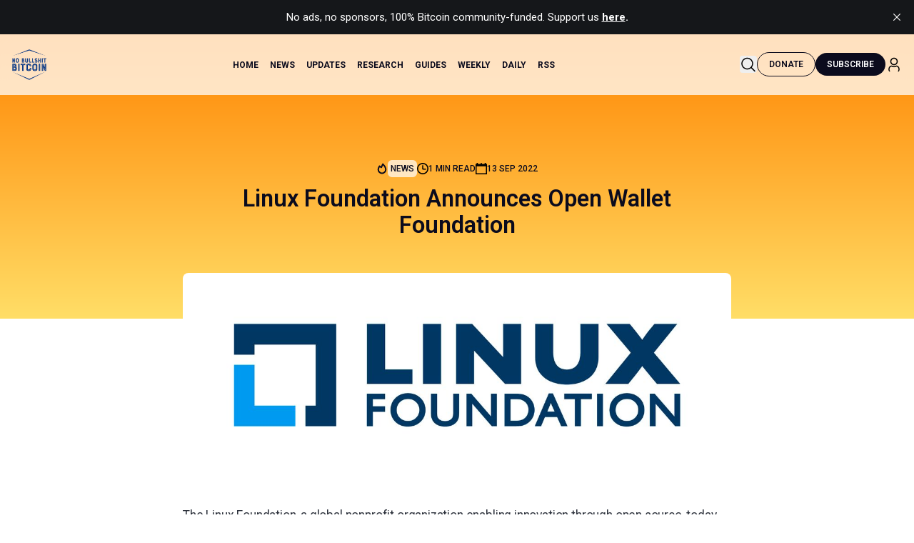

--- FILE ---
content_type: text/html; charset=utf-8
request_url: https://www.nobsbitcoin.com/linux-foundation-announces-open-wallet-foundation/
body_size: 18382
content:
<!DOCTYPE html>
<html lang="en">
<head>

    <title>Linux Foundation Announces Open Wallet Foundation</title>
    <meta charset="utf-8">
    <meta name="viewport" content="width=device-width, initial-scale=1.0">
    
    <link rel="preload" as="style" href="https://www.nobsbitcoin.com/assets/styles/main.css?v=23a558bbf4">
    
    <link rel="preconnect" href="https://fonts.googleapis.com">
    <link rel="preconnect" href="https://fonts.gstatic.com" crossorigin>
    <link href="https://fonts.googleapis.com/css2?family=Roboto:ital,wght@0,100..900;1,100..900&display=swap" rel="stylesheet">

    
    <link rel="stylesheet" type="text/css" href="https://www.nobsbitcoin.com/assets/styles/main.css?v=23a558bbf4" />

    <script>
        /* The script for calculating the color contrast has been taken from
        https://gomakethings.com/dynamically-changing-the-text-color-based-on-background-color-contrast-with-vanilla-js/ */
        var accentColor = getComputedStyle(document.documentElement).getPropertyValue('--background-color');
        accentColor = accentColor.trim().slice(1);

        if (accentColor.length === 3) {
            accentColor = accentColor[0] + accentColor[0] + accentColor[1] + accentColor[1] + accentColor[2] + accentColor[2];
        }

        var r = parseInt(accentColor.substr(0, 2), 16);
        var g = parseInt(accentColor.substr(2, 2), 16);
        var b = parseInt(accentColor.substr(4, 2), 16);
        var yiq = ((r * 299) + (g * 587) + (b * 114)) / 1000;
        var textColor = (yiq >= 128) ? 'dark' : 'light';

        document.documentElement.className = `has-${textColor}-text`;
    </script>

    <link rel="icon" href="https://www.nobsbitcoin.com/content/images/size/w256h256/2022/08/Color-logo---no-background-1.png" type="image/png">
    <link rel="canonical" href="https://www.nobsbitcoin.com/linux-foundation-announces-open-wallet-foundation/">
    <meta name="referrer" content="no-referrer-when-downgrade">
    
    <meta property="og:site_name" content="No Bullshit Bitcoin">
    <meta property="og:type" content="article">
    <meta property="og:title" content="Linux Foundation Announces Open Wallet Foundation">
    <meta property="og:description" content="* The Linux Foundation, a global nonprofit organization enabling innovation through open source, today announced the intention to form the OpenWallet Foundation (OWF), a new collaborative effort to develop open source software to support interoperability for a wide range of wallet use cases. The initiative already benefits from strong support including">
    <meta property="og:url" content="https://www.nobsbitcoin.com/linux-foundation-announces-open-wallet-foundation/">
    <meta property="og:image" content="https://www.nobsbitcoin.com/content/images/size/w1200/2022/09/linuxfoundation.jpg">
    <meta property="article:published_time" content="2022-09-13T17:48:08.000Z">
    <meta property="article:modified_time" content="2022-09-13T19:50:08.000Z">
    <meta property="article:tag" content="News">
    
    <meta name="twitter:card" content="summary_large_image">
    <meta name="twitter:title" content="Linux Foundation Announces Open Wallet Foundation">
    <meta name="twitter:description" content="* The Linux Foundation, a global nonprofit organization enabling innovation through open source, today announced the intention to form the OpenWallet Foundation (OWF), a new collaborative effort to develop open source software to support interoperability for a wide range of wallet use cases. The initiative already benefits from strong support including">
    <meta name="twitter:url" content="https://www.nobsbitcoin.com/linux-foundation-announces-open-wallet-foundation/">
    <meta name="twitter:image" content="https://www.nobsbitcoin.com/content/images/size/w1200/2022/09/linuxfoundation.jpg">
    <meta name="twitter:label1" content="Written by">
    <meta name="twitter:data1" content="No Bullshit Bitcoin">
    <meta name="twitter:label2" content="Filed under">
    <meta name="twitter:data2" content="News">
    <meta name="twitter:site" content="@nobsbitcoin">
    <meta property="og:image:width" content="1200">
    <meta property="og:image:height" content="448">
    
    <script type="application/ld+json">
{
    "@context": "https://schema.org",
    "@type": "Article",
    "publisher": {
        "@type": "Organization",
        "name": "No Bullshit Bitcoin",
        "url": "https://www.nobsbitcoin.com/",
        "logo": {
            "@type": "ImageObject",
            "url": "https://www.nobsbitcoin.com/content/images/2022/08/Color-logo---no-background.png"
        }
    },
    "author": {
        "@type": "Person",
        "name": "No Bullshit Bitcoin",
        "image": {
            "@type": "ImageObject",
            "url": "https://www.nobsbitcoin.com/content/images/size/w1200/2022/08/Color-logo-with-background-10.png",
            "width": 1200,
            "height": 1074
        },
        "url": "https://www.nobsbitcoin.com/author/nobullshitbitcoin/",
        "sameAs": []
    },
    "headline": "Linux Foundation Announces Open Wallet Foundation",
    "url": "https://www.nobsbitcoin.com/linux-foundation-announces-open-wallet-foundation/",
    "datePublished": "2022-09-13T17:48:08.000Z",
    "dateModified": "2022-09-13T19:50:08.000Z",
    "image": {
        "@type": "ImageObject",
        "url": "https://www.nobsbitcoin.com/content/images/size/w1200/2022/09/linuxfoundation.jpg",
        "width": 1200,
        "height": 448
    },
    "keywords": "News",
    "description": " * The Linux Foundation, a global nonprofit organization enabling innovation through open source, today announced the intention to form the OpenWallet Foundation (OWF), a new collaborative effort to develop open source software to support interoperability for a wide range of wallet use cases. The initiative already benefits from strong support including leading companies across technology, public sector, and industry vertical segments, and standardization organizations.\n\nhttps://www.linuxfoundat",
    "mainEntityOfPage": "https://www.nobsbitcoin.com/linux-foundation-announces-open-wallet-foundation/"
}
    </script>

    <meta name="generator" content="Ghost 6.12">
    <link rel="alternate" type="application/rss+xml" title="No Bullshit Bitcoin" href="https://www.nobsbitcoin.com/rss/">
    <script defer src="https://cdn.jsdelivr.net/ghost/portal@~2.56/umd/portal.min.js" data-i18n="true" data-ghost="https://www.nobsbitcoin.com/" data-key="388ec2a566cb1ca0350ca168cd" data-api="https://nobsbitcoin.ghost.io/ghost/api/content/" data-locale="en" crossorigin="anonymous"></script><style id="gh-members-styles">.gh-post-upgrade-cta-content,
.gh-post-upgrade-cta {
    display: flex;
    flex-direction: column;
    align-items: center;
    font-family: -apple-system, BlinkMacSystemFont, 'Segoe UI', Roboto, Oxygen, Ubuntu, Cantarell, 'Open Sans', 'Helvetica Neue', sans-serif;
    text-align: center;
    width: 100%;
    color: #ffffff;
    font-size: 16px;
}

.gh-post-upgrade-cta-content {
    border-radius: 8px;
    padding: 40px 4vw;
}

.gh-post-upgrade-cta h2 {
    color: #ffffff;
    font-size: 28px;
    letter-spacing: -0.2px;
    margin: 0;
    padding: 0;
}

.gh-post-upgrade-cta p {
    margin: 20px 0 0;
    padding: 0;
}

.gh-post-upgrade-cta small {
    font-size: 16px;
    letter-spacing: -0.2px;
}

.gh-post-upgrade-cta a {
    color: #ffffff;
    cursor: pointer;
    font-weight: 500;
    box-shadow: none;
    text-decoration: underline;
}

.gh-post-upgrade-cta a:hover {
    color: #ffffff;
    opacity: 0.8;
    box-shadow: none;
    text-decoration: underline;
}

.gh-post-upgrade-cta a.gh-btn {
    display: block;
    background: #ffffff;
    text-decoration: none;
    margin: 28px 0 0;
    padding: 8px 18px;
    border-radius: 4px;
    font-size: 16px;
    font-weight: 600;
}

.gh-post-upgrade-cta a.gh-btn:hover {
    opacity: 0.92;
}</style>
    <script defer src="https://cdn.jsdelivr.net/ghost/sodo-search@~1.8/umd/sodo-search.min.js" data-key="388ec2a566cb1ca0350ca168cd" data-styles="https://cdn.jsdelivr.net/ghost/sodo-search@~1.8/umd/main.css" data-sodo-search="https://nobsbitcoin.ghost.io/" data-locale="en" crossorigin="anonymous"></script>
    <script defer src="https://cdn.jsdelivr.net/ghost/announcement-bar@~1.1/umd/announcement-bar.min.js" data-announcement-bar="https://www.nobsbitcoin.com/" data-api-url="https://www.nobsbitcoin.com/members/api/announcement/" crossorigin="anonymous"></script>
    <link href="https://www.nobsbitcoin.com/webmentions/receive/" rel="webmention">
    <script defer src="/public/cards.min.js?v=23a558bbf4"></script>
    <link rel="stylesheet" type="text/css" href="/public/cards.min.css?v=23a558bbf4">
    <script defer src="/public/comment-counts.min.js?v=23a558bbf4" data-ghost-comments-counts-api="https://www.nobsbitcoin.com/members/api/comments/counts/"></script>
    <script defer src="/public/ghost-stats.min.js?v=23a558bbf4" data-stringify-payload="false" data-datasource="analytics_events" data-storage="localStorage" data-host="https://www.nobsbitcoin.com/.ghost/analytics/api/v1/page_hit"  tb_site_uuid="1abe4e2e-00d1-468c-8ff7-edc20b535c8e" tb_post_uuid="cb3cf213-26d5-40d8-9f18-73c80336bdd0" tb_post_type="post" tb_member_uuid="undefined" tb_member_status="undefined"></script><style>:root {--ghost-accent-color: #2b8fe4;}</style>

    <!-- Fathom - beautiful, simple website analytics -->
    <script src="https://cdn.usefathom.com/script.js" data-site="CGYVUUFL" defer></script>
    <!-- / Fathom -->
    
    
</head>
<body class="post-template tag-news ">

<div class="gh-viewport">
    
    <header
  class="site-header fixed w-full left-0 top-0 z-[1000] bg-white/75 backdrop-blur-md"
  role="banner"
>
  <div class="inner mx-auto">
    <div class="py-5 flex items-center justify-between">
      <!-- Logo -->
            <a class="inline-flex items-center" aria-label="nobs bitcoin home" href="https://www.nobsbitcoin.com">
                    <img src="https://www.nobsbitcoin.com/content/images/2022/08/Color-logo---no-background.png" alt="No Bullshit Bitcoin" class="w-[50px] h-auto hover:brightness-75 focus:brightness-75 transition-all">
            </a>

      <!-- Desktop Navigation -->
      <nav class="hidden lg:block desktop-nav site-nav" aria-label="Main navigation">
        <ul class="nav">
    <li class="nav-home"><a href="https://www.nobsbitcoin.com/">Home</a></li>
    <li class="nav-news"><a href="https://www.nobsbitcoin.com/tag/news/">News</a></li>
    <li class="nav-updates"><a href="https://www.nobsbitcoin.com/tag/releases/">Updates</a></li>
    <li class="nav-research"><a href="https://www.nobsbitcoin.com/tag/research/">Research</a></li>
    <li class="nav-guides"><a href="https://www.nobsbitcoin.com/tag/guides/">Guides</a></li>
    <li class="nav-weekly"><a href="https://www.nobsbitcoin.com/tag/weekly-digest/">Weekly</a></li>
    <li class="nav-daily"><a href="https://www.nobsbitcoin.com/tag/daily-roundup/">Daily</a></li>
    <li class="nav-rss"><a href="https://www.nobsbitcoin.com/rss-feeds/">RSS</a></li>
</ul>

      </nav>

      <!-- Desktop Actions -->
      <div class="hidden lg:flex items-center gap-4">
                <button class="w-[24px] h-[24px] hover:text-gray-600 focus:outline-none focus:ring-2 focus:ring-blue-500 rounded algolia-modal-trigger"
    aria-label="Search this site" id="algolia-modal-trigger">
    <svg width="24" height="25" viewBox="0 0 24 25" fill="none" xmlns="http://www.w3.org/2000/svg">
        <path
            d="M21.5302 20.969L16.8362 16.275C18.0302 14.844 18.7502 13.005 18.7502 11C18.7502 6.451 15.0492 2.75 10.5002 2.75C5.95124 2.75 2.25024 6.451 2.25024 11C2.25024 15.549 5.95124 19.25 10.5002 19.25C12.5052 19.25 14.3442 18.5301 15.7752 17.3361L20.4692 22.03C20.6152 22.176 20.8072 22.25 20.9992 22.25C21.1912 22.25 21.3832 22.177 21.5292 22.03C21.8232 21.737 21.8232 21.262 21.5302 20.969ZM3.75024 11C3.75024 7.278 6.77824 4.25 10.5002 4.25C14.2222 4.25 17.2502 7.278 17.2502 11C17.2502 14.722 14.2222 17.75 10.5002 17.75C6.77824 17.75 3.75024 14.722 3.75024 11Z"
            fill="black" />
    </svg>
</button>                <a class="btn btn-outline focus:outline-none focus:ring-2 focus:ring-blue-500 donate-btn" title="Support us on Geyser"  href="https://geyser.fund/project/nobsbitcoin">
                    Donate
                </a>
                <div class="gh-navigation-members">
                                <a class="btn btn-secondary focus:outline-none focus:ring-2 focus:ring-blue-500" href="#/portal/signup" data-portal="signup">Subscribe</a>
                            <a href="#/portal/signin" data-portal="signin" title="Sign in">
                              <span class="text-black text-lg nobs-icon w-4">
                                <svg width="24" height="25" viewBox="0 0 24 25" fill="none" xmlns="http://www.w3.org/2000/svg">
    <path
        d="M11.999 13.2498C14.894 13.2498 17.249 10.8948 17.249 7.99976C17.249 5.10476 14.894 2.74976 11.999 2.74976C9.10396 2.74976 6.74896 5.10476 6.74896 7.99976C6.74896 10.8948 9.10396 13.2498 11.999 13.2498ZM11.999 4.24976C14.067 4.24976 15.749 5.93176 15.749 7.99976C15.749 10.0678 14.067 11.7498 11.999 11.7498C9.93096 11.7498 8.24896 10.0678 8.24896 7.99976C8.24896 5.93176 9.93096 4.24976 11.999 4.24976ZM19.749 18.4668V19.4778C19.749 20.4128 19.408 21.3088 18.788 21.9998C18.64 22.1658 18.4349 22.2498 18.2289 22.2498C18.0509 22.2498 17.8719 22.1867 17.7289 22.0587C17.4199 21.7827 17.395 21.3088 17.671 20.9998C18.044 20.5828 18.2499 20.0428 18.2499 19.4788V18.4678C18.2499 16.9538 17.2459 15.6437 15.8069 15.2827C15.5539 15.2187 15.282 15.2538 15.061 15.3788C13.16 16.4368 10.8339 16.4327 8.94495 15.3817C8.71895 15.2527 8.44697 15.2157 8.19397 15.2817C6.75497 15.6437 5.74994 16.9538 5.74994 18.4678V19.4788C5.74994 20.0438 5.95598 20.5838 6.32898 20.9998C6.60498 21.3088 6.57894 21.7827 6.27094 22.0587C5.96094 22.3357 5.48698 22.3087 5.21198 22.0007C4.59198 21.3087 4.25098 20.4128 4.25098 19.4788V18.4678C4.25098 16.2658 5.72194 14.3578 7.82794 13.8278C8.45094 13.6698 9.12795 13.7598 9.68195 14.0758C11.1119 14.8718 12.884 14.8748 14.326 14.0728C14.873 13.7608 15.55 13.6717 16.175 13.8287C18.278 14.3557 19.749 16.2638 19.749 18.4668Z"
        fill="black" />
</svg>                              </span>
                            </a>
                </div>
      </div>

      <!-- Mobile Actions -->
      <div class="flex lg:hidden items-center gap-4">
        <button class="w-[24px] h-[24px] hover:text-gray-600 focus:outline-none focus:ring-2 focus:ring-blue-500 rounded algolia-modal-trigger"
    aria-label="Search this site" id="algolia-modal-trigger">
    <svg width="24" height="25" viewBox="0 0 24 25" fill="none" xmlns="http://www.w3.org/2000/svg">
        <path
            d="M21.5302 20.969L16.8362 16.275C18.0302 14.844 18.7502 13.005 18.7502 11C18.7502 6.451 15.0492 2.75 10.5002 2.75C5.95124 2.75 2.25024 6.451 2.25024 11C2.25024 15.549 5.95124 19.25 10.5002 19.25C12.5052 19.25 14.3442 18.5301 15.7752 17.3361L20.4692 22.03C20.6152 22.176 20.8072 22.25 20.9992 22.25C21.1912 22.25 21.3832 22.177 21.5292 22.03C21.8232 21.737 21.8232 21.262 21.5302 20.969ZM3.75024 11C3.75024 7.278 6.77824 4.25 10.5002 4.25C14.2222 4.25 17.2502 7.278 17.2502 11C17.2502 14.722 14.2222 17.75 10.5002 17.75C6.77824 17.75 3.75024 14.722 3.75024 11Z"
            fill="black" />
    </svg>
</button>
              <a class="btn btn-secondary focus:outline-none focus:ring-2 focus:ring-blue-500" href="#/portal/signup"
                data-portal="signup">Subscribe</a>
            <a href="#/portal/signin" data-portal="signin" title="Sign in">
              <span class="text-black text-lg nobs-icon w-4">
                <svg width="24" height="25" viewBox="0 0 24 25" fill="none" xmlns="http://www.w3.org/2000/svg">
    <path
        d="M11.999 13.2498C14.894 13.2498 17.249 10.8948 17.249 7.99976C17.249 5.10476 14.894 2.74976 11.999 2.74976C9.10396 2.74976 6.74896 5.10476 6.74896 7.99976C6.74896 10.8948 9.10396 13.2498 11.999 13.2498ZM11.999 4.24976C14.067 4.24976 15.749 5.93176 15.749 7.99976C15.749 10.0678 14.067 11.7498 11.999 11.7498C9.93096 11.7498 8.24896 10.0678 8.24896 7.99976C8.24896 5.93176 9.93096 4.24976 11.999 4.24976ZM19.749 18.4668V19.4778C19.749 20.4128 19.408 21.3088 18.788 21.9998C18.64 22.1658 18.4349 22.2498 18.2289 22.2498C18.0509 22.2498 17.8719 22.1867 17.7289 22.0587C17.4199 21.7827 17.395 21.3088 17.671 20.9998C18.044 20.5828 18.2499 20.0428 18.2499 19.4788V18.4678C18.2499 16.9538 17.2459 15.6437 15.8069 15.2827C15.5539 15.2187 15.282 15.2538 15.061 15.3788C13.16 16.4368 10.8339 16.4327 8.94495 15.3817C8.71895 15.2527 8.44697 15.2157 8.19397 15.2817C6.75497 15.6437 5.74994 16.9538 5.74994 18.4678V19.4788C5.74994 20.0438 5.95598 20.5838 6.32898 20.9998C6.60498 21.3088 6.57894 21.7827 6.27094 22.0587C5.96094 22.3357 5.48698 22.3087 5.21198 22.0007C4.59198 21.3087 4.25098 20.4128 4.25098 19.4788V18.4678C4.25098 16.2658 5.72194 14.3578 7.82794 13.8278C8.45094 13.6698 9.12795 13.7598 9.68195 14.0758C11.1119 14.8718 12.884 14.8748 14.326 14.0728C14.873 13.7608 15.55 13.6717 16.175 13.8287C18.278 14.3557 19.749 16.2638 19.749 18.4668Z"
        fill="black" />
</svg>              </span>
            </a>
        <button
          id="mobile-menu-button"
          class="w-[24px] h-[24px] focus:outline-none focus:ring-2 focus:ring-blue-500 rounded relative"
          aria-label="Open menu"
          aria-expanded="false"
          aria-controls="mobile-menu"
        >
          <svg xmlns="http://www.w3.org/2000/svg" width="24" height="24" fill="currentColor" viewBox="0 0 256 256"><path d="M224,128a8,8,0,0,1-8,8H40a8,8,0,0,1,0-16H216A8,8,0,0,1,224,128ZM40,72H216a8,8,0,0,0,0-16H40a8,8,0,0,0,0,16ZM216,184H40a8,8,0,0,0,0,16H216a8,8,0,0,0,0-16Z"></path></svg>        </button>
      </div>
    </div>
  </div>
</header>


    

<main class="gh-main">

    <article class="gh-article post tag-news">

    <header class="bg-gradient-to-b from-orange to-yellow py-44 pb-28">
      <div class="inner-small text-center">
        <span
          class="block mb-3 uppercase text-xs font-medium flex flex-wrap gap-4 items-center text-greyText justify-center article-meta"
        >

        <div class="flex items-center gap-2">
            <span class="text-black text-lg w-10 nobs-icon">
                <svg width="16" height="17" viewBox="0 0 16 17" fill="none" xmlns="http://www.w3.org/2000/svg">
    <path d="M4.49365 4.58752C3.53115 6.03752 2.74365 7.70002 2.74365 9.25002C2.74365 10.6424 3.29678 11.9778 4.28134 12.9623C5.26591 13.9469 6.60127 14.5 7.99365 14.5C9.38604 14.5 10.7214 13.9469 11.706 12.9623C12.6905 11.9778 13.2437 10.6424 13.2437 9.25002C13.2437 6.00002 10.9937 3.50002 9.16865 1.68127L6.99365 6.25002L4.49365 4.58752Z" stroke="currentColor" stroke-width="2" stroke-linecap="round" stroke-linejoin="round"></path>
</svg>            </span>
            <a class="text-xs text-black bg-white/70 p-1 rounded-md hover:bg-black hover:text-white" href="https://www.nobsbitcoin.com/tag/news/">News</a>
        </div>

          <div class="flex items-center gap-2">
            <span class="text-black text-lg nobs-icon">
                <svg
  viewBox="0 0 20 20"
  version="1.1"
  xmlns="http://www.w3.org/2000/svg"
  xmlns:xlink="http://www.w3.org/1999/xlink"
  fill="#000000"
><g id="SVGRepo_bgCarrier" stroke-width="0"></g><g
    id="SVGRepo_tracerCarrier"
    stroke-linecap="round"
    stroke-linejoin="round"
  ></g><g id="SVGRepo_iconCarrier">
    <title>clock [#1315]</title>
    <desc>Created with Sketch.</desc>
    <defs> </defs>
    <g
      id="Page-1"
      stroke="none"
      stroke-width="1"
      fill="none"
      fill-rule="evenodd"
    >
      <g
        id="Dribbble-Light-Preview"
        transform="translate(-340.000000, -2319.000000)"
        fill="#000000"
      >
        <g id="icons" transform="translate(56.000000, 160.000000)">
          <path
            d="M302,2169 C302,2164.589 298.411,2161 294,2161 C289.589,2161 286,2164.589 286,2169 C286,2173.411 289.589,2177 294,2177 C298.411,2177 302,2173.411 302,2169 M304,2169 C304,2174.523 299.523,2179 294,2179 C288.477,2179 284,2174.523 284,2169 C284,2163.477 288.477,2159 294,2159 C299.523,2159 304,2163.477 304,2169 M300,2170 C300,2170.552 299.552,2171 299,2171 L295,2171 C293.895,2171 293,2170.105 293,2169 L293,2164 C293,2163.448 293.448,2163 294,2163 C294.552,2163 295,2163.448 295,2164 L295,2168 C295,2168.55 295.45,2169 296,2169 L299,2169 C299.552,2169 300,2169.448 300,2170"
            id="clock-[#1315]"
          > </path>
        </g>
      </g>
    </g>
  </g></svg>            </span>
            1 min read
          </div>
          <div class="flex items-center gap-2">
            <span class="text-black text-lg nobs-icon">
                <svg
  viewBox="0 0 20 20"
  version="1.1"
  xmlns="http://www.w3.org/2000/svg"
  xmlns:xlink="http://www.w3.org/1999/xlink"
  fill="#000000"
><g id="SVGRepo_bgCarrier" stroke-width="0"></g><g
    id="SVGRepo_tracerCarrier"
    stroke-linecap="round"
    stroke-linejoin="round"
  ></g><g id="SVGRepo_iconCarrier">
    <defs> </defs>
    <g
      id="Page-1"
      stroke="none"
      stroke-width="1"
      fill="none"
      fill-rule="evenodd"
    >
      <g
        id="Dribbble-Light-Preview"
        transform="translate(-380.000000, -2799.000000)"
        fill="#000000"
      >
        <g id="icons" transform="translate(56.000000, 160.000000)">
          <path
            d="M326,2657 L342,2657 L342,2645 L326,2645 L326,2657 Z M342,2641 L342,2639 L340,2639 L340,2641 L335,2641 L335,2639 L333,2639 L333,2641 L328,2641 L328,2639 L326,2639 L326,2641 L324,2641 L324,2659 L344,2659 L344,2641 L342,2641 Z"
            id="calendar-[#1194]"
          > </path>
        </g>
      </g>
    </g>
  </g></svg>            </span>
            <time class="gh-article-meta-date" datetime="2022-09-13">13 Sep 2022</time>
          </div>
        </span>
                        
        <h1 class="~text-2xl/4xl">Linux Foundation Announces Open Wallet Foundation</h1>

      </div>
    </header>

        <div class="inner-small -mt-16">
            <div class="post-image overflow-hidden rounded-lg">
                      <figure>
    <img
      srcset="/content/images/size/w320/2022/09/linuxfoundation.jpg 320w,
                    /content/images/size/w600/2022/09/linuxfoundation.jpg 600w,
                    /content/images/size/w960/2022/09/linuxfoundation.jpg 960w,
                    /content/images/size/w1200/2022/09/linuxfoundation.jpg 1200w,
                    /content/images/size/w2000/2022/09/linuxfoundation.jpg 2000w"
      sizes="(max-width: 1200px) 100vw, 1120px"
      src="/content/images/size/w1200/2022/09/linuxfoundation.jpg"
      alt="Linux Foundation Announces Open Wallet Foundation"
    />
  </figure>
            </div>
        </div>

    <div
      class="inner-small gh-content mt-10 text-h5 font-normal">
      <ul><li>The Linux Foundation, a global nonprofit organization enabling innovation through open source, today announced the intention to form the OpenWallet Foundation (OWF), a new collaborative effort to develop open source software to support interoperability for a wide range of wallet use cases. The initiative already benefits from strong support including leading companies across technology, public sector, and industry vertical segments, and standardization organizations.</li></ul><p><a href="https://www.linuxfoundation.org/press-release/linux-foundation-announces-intent-to-form-openwallet-foundation/">https://www.linuxfoundation.org/press-release/linux-foundation-announces-intent-to-form-openwallet-foundation/</a><br><strong>archive:</strong> <a href="https://archive.ph/sHFx0">https://archive.ph/sHFx0</a></p><div class="kg-card kg-button-card kg-align-center"><a href="https://btcpay0.voltageapp.io/apps/3aEXTV3jY4s427woxTQjPNfR646H/" class="kg-btn kg-btn-accent">No Bullshit Bitcoin is funded by donations from our audience. Click here to support us.</a></div>
      </div>
    </article>

    <div class="inner-small">
        <div class="flex flex-wrap sm:flex-nowrap gap-4 items-center justify-between p-4 border-2 rounded-2xl border-orange mt-6">
        <div class="flex flex-wrap gap-2 items-center">
            <span class="text-sm font-semibold">Author:</span>
            <a href="/author/nobullshitbitcoin/" class="flex gap-2 items-center text-black">
                <img class="author-profile-image w-8 h-auto rounded-full" src="/content/images/2022/08/Color-logo-with-background-10.png" alt="No Bullshit Bitcoin">
                <span class="text-orange font-semibold">No Bullshit Bitcoin</span>
            </a>
        </div>
    <div class="flex sm:flex-nowrap flex-wrap gap-2 sm:gap-4 items-center">
        <span class="font-semibold">Liked the article?</span>
        
    <button class="btn btn-secondary h-10 order-1 md:order-2 w-full sm:w-auto" data-npub=npub1hxjnw53mhghumt590kgd3fmqme8jzwwflyxesmm50nnapmqdzu7swqagw3>
        Zap Author ⚡️
    </button>
    </div>
</div>
        <!-- Article footer -->
        <div class="mt-8 border-t border-black/10 pt-6">
            <div class="flex flex-row flex-wrap items-center justify-end gap-4">
                <div class="relative order-2 md:order-1">
    <button id="copy-link" class="btn btn-tertiary flex gap-2 items-center" aria-label="Copy article link to clipboard"
        aria-describedby="copy-feedback">
                    <span class="text-black text-lg nobs-icon !w-4 md:!w-4">
                        <svg viewBox="0 0 24 24" fill="none" xmlns="http://www.w3.org/2000/svg">
    <g id="SVGRepo_bgCarrier" stroke-width="0"></g>
    <g id="SVGRepo_tracerCarrier" stroke-linecap="round" stroke-linejoin="round"></g>
    <g id="SVGRepo_iconCarrier">
        <path fill-rule="evenodd" clip-rule="evenodd"
            d="M15 1.25H10.9436C9.10583 1.24998 7.65019 1.24997 6.51098 1.40314C5.33856 1.56076 4.38961 1.89288 3.64124 2.64124C2.89288 3.38961 2.56076 4.33856 2.40314 5.51098C2.24997 6.65019 2.24998 8.10582 2.25 9.94357V16C2.25 17.8722 3.62205 19.424 5.41551 19.7047C5.55348 20.4687 5.81753 21.1208 6.34835 21.6517C6.95027 22.2536 7.70814 22.5125 8.60825 22.6335C9.47522 22.75 10.5775 22.75 11.9451 22.75H15.0549C16.4225 22.75 17.5248 22.75 18.3918 22.6335C19.2919 22.5125 20.0497 22.2536 20.6517 21.6517C21.2536 21.0497 21.5125 20.2919 21.6335 19.3918C21.75 18.5248 21.75 17.4225 21.75 16.0549V10.9451C21.75 9.57754 21.75 8.47522 21.6335 7.60825C21.5125 6.70814 21.2536 5.95027 20.6517 5.34835C20.1208 4.81753 19.4687 4.55348 18.7047 4.41551C18.424 2.62205 16.8722 1.25 15 1.25ZM17.1293 4.27117C16.8265 3.38623 15.9876 2.75 15 2.75H11C9.09318 2.75 7.73851 2.75159 6.71085 2.88976C5.70476 3.02502 5.12511 3.27869 4.7019 3.7019C4.27869 4.12511 4.02502 4.70476 3.88976 5.71085C3.75159 6.73851 3.75 8.09318 3.75 10V16C3.75 16.9876 4.38624 17.8265 5.27117 18.1293C5.24998 17.5194 5.24999 16.8297 5.25 16.0549V10.9451C5.24998 9.57754 5.24996 8.47522 5.36652 7.60825C5.48754 6.70814 5.74643 5.95027 6.34835 5.34835C6.95027 4.74643 7.70814 4.48754 8.60825 4.36652C9.47522 4.24996 10.5775 4.24998 11.9451 4.25H15.0549C15.8297 4.24999 16.5194 4.24998 17.1293 4.27117ZM7.40901 6.40901C7.68577 6.13225 8.07435 5.9518 8.80812 5.85315C9.56347 5.75159 10.5646 5.75 12 5.75H15C16.4354 5.75 17.4365 5.75159 18.1919 5.85315C18.9257 5.9518 19.3142 6.13225 19.591 6.40901C19.8678 6.68577 20.0482 7.07435 20.1469 7.80812C20.2484 8.56347 20.25 9.56458 20.25 11V16C20.25 17.4354 20.2484 18.4365 20.1469 19.1919C20.0482 19.9257 19.8678 20.3142 19.591 20.591C19.3142 20.8678 18.9257 21.0482 18.1919 21.1469C17.4365 21.2484 16.4354 21.25 15 21.25H12C10.5646 21.25 9.56347 21.2484 8.80812 21.1469C8.07435 21.0482 7.68577 20.8678 7.40901 20.591C7.13225 20.3142 6.9518 19.9257 6.85315 19.1919C6.75159 18.4365 6.75 17.4354 6.75 16V11C6.75 9.56458 6.75159 8.56347 6.85315 7.80812C6.9518 7.07435 7.13225 6.68577 7.40901 6.40901Z"
            fill="#1C274C"></path>
    </g>
</svg>                    </span>
        <span id="button-text">Copy link</span>
    </button>
</div>

<script>
    document.addEventListener("DOMContentLoaded", function () {
        const copyButton = document.getElementById("copy-link");
        const buttonText = document.getElementById("button-text");
        let timeoutId;

        if (copyButton) {
            copyButton.addEventListener("click", function () {
                navigator.clipboard.writeText(window.location.href).then(() => {
                    if (buttonText) {
                        const originalText = buttonText.textContent;
                        buttonText.textContent = "Copied!";

                        timeoutId = setTimeout(() => {
                            buttonText.textContent = originalText;
                        }, 2000);
                    }
                }).catch(err => {
                    console.error("Failed to copy:", err);
                });
            });
        }

        // Cleanup on page unload
        window.addEventListener("unload", function () {
            if (timeoutId) clearTimeout(timeoutId);
        });
    });
</script>        
                <div class="flex items-center gap-2 order-3 hidden">
    <button id="copy-link" class="btn btn-tertiary flex gap-2 items-center" aria-label="Share on Nostr"
        aria-describedby="share-post" data-nostr-share>
        <span class="text-black text-lg nobs-icon !w-4 md:!w-4">
            <svg viewBox="0 0 24 24" fill="none" xmlns="http://www.w3.org/2000/svg">
    <g id="SVGRepo_bgCarrier" stroke-width="0"></g>
    <g id="SVGRepo_tracerCarrier" stroke-linecap="round" stroke-linejoin="round"></g>
    <g id="SVGRepo_iconCarrier">
        <path fill-rule="evenodd" clip-rule="evenodd"
            d="M16.5 2.25C14.7051 2.25 13.25 3.70507 13.25 5.5C13.25 5.69591 13.2673 5.88776 13.3006 6.07412L8.56991 9.38558C8.54587 9.4024 8.52312 9.42038 8.50168 9.43939C7.94993 9.00747 7.25503 8.75 6.5 8.75C4.70507 8.75 3.25 10.2051 3.25 12C3.25 13.7949 4.70507 15.25 6.5 15.25C7.25503 15.25 7.94993 14.9925 8.50168 14.5606C8.52312 14.5796 8.54587 14.5976 8.56991 14.6144L13.3006 17.9259C13.2673 18.1122 13.25 18.3041 13.25 18.5C13.25 20.2949 14.7051 21.75 16.5 21.75C18.2949 21.75 19.75 20.2949 19.75 18.5C19.75 16.7051 18.2949 15.25 16.5 15.25C15.4472 15.25 14.5113 15.7506 13.9174 16.5267L9.43806 13.3911C9.63809 12.9694 9.75 12.4978 9.75 12C9.75 11.5022 9.63809 11.0306 9.43806 10.6089L13.9174 7.4733C14.5113 8.24942 15.4472 8.75 16.5 8.75C18.2949 8.75 19.75 7.29493 19.75 5.5C19.75 3.70507 18.2949 2.25 16.5 2.25ZM14.75 5.5C14.75 4.5335 15.5335 3.75 16.5 3.75C17.4665 3.75 18.25 4.5335 18.25 5.5C18.25 6.4665 17.4665 7.25 16.5 7.25C15.5335 7.25 14.75 6.4665 14.75 5.5ZM6.5 10.25C5.5335 10.25 4.75 11.0335 4.75 12C4.75 12.9665 5.5335 13.75 6.5 13.75C7.4665 13.75 8.25 12.9665 8.25 12C8.25 11.0335 7.4665 10.25 6.5 10.25ZM16.5 16.75C15.5335 16.75 14.75 17.5335 14.75 18.5C14.75 19.4665 15.5335 20.25 16.5 20.25C17.4665 20.25 18.25 19.4665 18.25 18.5C18.25 17.5335 17.4665 16.75 16.5 16.75Z"
            fill="#1C274C"></path>
    </g>
</svg>        </span>
        <span id="button-text">Share on Nostr</span>
    </button>
</div>

<div id="nostr-modal"
    class="fixed inset-0 z-[9999] bg-black/30 hidden items-center justify-center flex-col cursor-pointer transition-opacity duration-300 opacity-0">
    <div class="bg-white rounded p-4 w-80 cursor-default flex flex-col gap-2 shadow-lg"
        onclick="event.stopPropagation()">
        <div class="flex justify-between items-center mb-2">
            <h3 class="text-xl font-sans m-0">Share on Nostr</h3>
            <button class="text-2xl bg-transparent border-none cursor-pointer" data-nostr-close>&times;</button>
        </div>

        <!-- Editable content area -->
        <div class="nostr-content border border-gray-300 bg-gray-100 p-4 rounded whitespace-pre-line min-h-[80px]">
        </div>

        <!-- Relay selection area -->
        <div class="nostr-relays border border-gray-200 rounded p-2 bg-gray-50"></div>

        <!-- User info and action buttons -->
        <p class="nostr-account text-right text-sm hidden mb-2"></p>
        <p class="nostr-progress mt-4 text-sm text-gray-600 text-center hidden"></p>

        <button class="nostr-login btn btn-primary hidden">
            Log in with Nostr
        </button>
        <button class="nostr-confirm btn btn-primary hidden">
            Share
        </button>
    </div>
</div>

            </div>
        </div>
    </div>
    


    <div class="max-w-6xl mx-auto ~mt-0/4">
        <nav class="flex justify-between flex-wrap sm:flex-nowrap ~gap-4/6 items-center py-8 px-4" aria-label="Article navigation">
    <a href=/u-s-recovers-over-30-million-in-cryptocurrency-stolen-by-north-korean-hackers/ class="group flex items-center gap-2 hover:text-blue-600 transition-colors text-black"
        aria-label="Previous article: U.S. Recovers Over $30 Million in Cryptocurrency Stolen by North Korean Hackers">

            <span class="text-black text-lg nobs-icon !w-6 md:!w-8">
                <svg viewBox="0 0 24 24" fill="none" xmlns="http://www.w3.org/2000/svg">
    <g id="SVGRepo_bgCarrier" stroke-width="0"></g>
    <g id="SVGRepo_tracerCarrier" stroke-linecap="round" stroke-linejoin="round"></g>
    <g id="SVGRepo_iconCarrier">
        <path fill-rule="evenodd" clip-rule="evenodd"
            d="M12 2.75C6.89137 2.75 2.75 6.89137 2.75 12C2.75 17.1086 6.89137 21.25 12 21.25C17.1086 21.25 21.25 17.1086 21.25 12C21.25 6.89137 17.1086 2.75 12 2.75ZM1.25 12C1.25 6.06294 6.06294 1.25 12 1.25C17.9371 1.25 22.75 6.06294 22.75 12C22.75 17.9371 17.9371 22.75 12 22.75C6.06294 22.75 1.25 17.9371 1.25 12ZM11.5303 8.46967C11.8232 8.76256 11.8232 9.23744 11.5303 9.53033L9.81066 11.25H16C16.4142 11.25 16.75 11.5858 16.75 12C16.75 12.4142 16.4142 12.75 16 12.75H9.81066L11.5303 14.4697C11.8232 14.7626 11.8232 15.2374 11.5303 15.5303C11.2374 15.8232 10.7626 15.8232 10.4697 15.5303L7.46967 12.5303C7.17678 12.2374 7.17678 11.7626 7.46967 11.4697L10.4697 8.46967C10.7626 8.17678 11.2374 8.17678 11.5303 8.46967Z"
            fill="#1C274C"></path>
    </g>
</svg>            </span>

        <div class="flex flex-col items-start group-hover:translate-x-[-2px] transition-all">
            <span class="text-lg text-gray-500 font-normal">Previous</span>
            <span class="~text-lg/xl  font-medium">U.S. Recovers Over $30 Million in Cryptocurrency Stolen by North Korean Hackers</span>
        </div>

    </a>
    <div class="invisible"></div>


    <a href=/ofac-tornado-sanctions-update/
        class="group flex  items-center gap-2 text-right  ml-auto hover:text-blue-600 transition-colors text-black"
        aria-label="Next article: US Treasury OFAC Releases Clarifications on Tornado Cash Sanctions">

        <div class="flex flex-col items-end group-hover:translate-x-[2px] transition-all">
            <span class="text-lg text-gray-500  font-normal">Next</span>
            <span class="~text-lg/xl font-medium">US Treasury OFAC Releases Clarifications on Tornado Cash Sanctions</span>
        </div>

        <span class="text-black text-lg nobs-icon !w-6 md:!w-8">
            <svg viewBox="0 0 24 24" fill="none" xmlns="http://www.w3.org/2000/svg">
    <g id="SVGRepo_bgCarrier" stroke-width="0"></g>
    <g id="SVGRepo_tracerCarrier" stroke-linecap="round" stroke-linejoin="round"></g>
    <g id="SVGRepo_iconCarrier">
        <path fill-rule="evenodd" clip-rule="evenodd"
            d="M12 2.75C6.89137 2.75 2.75 6.89137 2.75 12C2.75 17.1086 6.89137 21.25 12 21.25C17.1086 21.25 21.25 17.1086 21.25 12C21.25 6.89137 17.1086 2.75 12 2.75ZM1.25 12C1.25 6.06294 6.06294 1.25 12 1.25C17.9371 1.25 22.75 6.06294 22.75 12C22.75 17.9371 17.9371 22.75 12 22.75C6.06294 22.75 1.25 17.9371 1.25 12ZM12.4697 8.46967C12.7626 8.17678 13.2374 8.17678 13.5303 8.46967L16.5303 11.4697C16.8232 11.7626 16.8232 12.2374 16.5303 12.5303L13.5303 15.5303C13.2374 15.8232 12.7626 15.8232 12.4697 15.5303C12.1768 15.2374 12.1768 14.7626 12.4697 14.4697L14.1893 12.75H8C7.58579 12.75 7.25 12.4142 7.25 12C7.25 11.5858 7.58579 11.25 8 11.25H14.1893L12.4697 9.53033C12.1768 9.23744 12.1768 8.76256 12.4697 8.46967Z"
            fill="#1C274C"></path>
    </g>
</svg>        </span>
    </a>
    <div class="invisible"></div>
</nav>    </div>

    <div class="max-w-6xl mx-auto">
        <section
  class="w-full px-4 py-6 md:py-8 ~my-6/8"
>
  <div class="mx-auto">
    <div
      class="relative overflow-hidden rounded-2xl bg-orangeLight px-6 py-10 md:px-12 md:py-16"
    >
      <!-- Decoration -->
      <div class="absolute bottom-0 right-24">
        <img class="w-full h-auto bg-contain" src="https://www.nobsbitcoin.com/assets/images/newsletter-bg.svg?v=23a558bbf4"/>
      </div>
      <div
        class="relative z-10 flex flex-col gap-8 lg:flex-row lg:items-center lg:justify-between"
      >
        <!-- Text Content -->
        <div class="max-w-xl">
          <h2
            id="newsletter-heading"
            class="text-2xl font-bold tracking-tight text-black sm:text-4xl"
          >
            Sign up for No Bullshit Bitcoin
          </h2>
          <p class="mt-4 text-lg text-black/90">
          No Bullshit Bitcoin Is a Bitcoin News Desk Without Ads, Paywalls, or Clickbait.
          </p>
        </div>

        <!-- Newsletter Form -->
        <div class="w-full lg:max-w-md">
          <form
            class="gh-form flex flex-col gap-4 sm:flex-row"
            data-members-form
            aria-labelledby="newsletter-heading"
          >
            <div class="relative w-full md:flex-1">
              <label for="email" class="sr-only">Email address</label>
              <input
                id="email"
                name="email"
                type="email"
                data-members-email
                required
                class="w-full rounded-lg border-0 bg-white px-4 py-3 text-base text-gray-900 placeholder:text-gray-500 focus:outline-none focus:ring-2 focus:ring-white/20 focus:ring-offset-2 focus:ring-offset-orange-500"
                placeholder="Enter your email"
              />
            </div>
            <button class="gh-button-custom inline-flex w-full md:w-auto items-center justify-center rounded-lg bg-black px-6 py-3 text-base font-medium text-white transition hover:bg-gray-900 focus:outline-none focus:ring-2 focus:ring-white/20 focus:ring-offset-2 focus:ring-offset-orange-500" type="submit" aria-label="Subscribe">
                <span><span>Subscribe</span> <svg xmlns="http://www.w3.org/2000/svg" width="32" height="32" fill="currentColor" viewBox="0 0 256 256"><path d="M224.49,136.49l-72,72a12,12,0,0,1-17-17L187,140H40a12,12,0,0,1,0-24H187L135.51,64.48a12,12,0,0,1,17-17l72,72A12,12,0,0,1,224.49,136.49Z"></path></svg></span>
                <svg xmlns="http://www.w3.org/2000/svg" height="24" width="24" viewBox="0 0 24 24">
    <g stroke-linecap="round" stroke-width="2" fill="currentColor" stroke="none" stroke-linejoin="round" class="nc-icon-wrapper">
        <g class="nc-loop-dots-4-24-icon-o">
            <circle cx="4" cy="12" r="3"></circle>
            <circle cx="12" cy="12" r="3"></circle>
            <circle cx="20" cy="12" r="3"></circle>
        </g>
        <style data-cap="butt">
            .nc-loop-dots-4-24-icon-o{--animation-duration:0.8s}
            .nc-loop-dots-4-24-icon-o *{opacity:.4;transform:scale(.75);animation:nc-loop-dots-4-anim var(--animation-duration) infinite}
            .nc-loop-dots-4-24-icon-o :nth-child(1){transform-origin:4px 12px;animation-delay:-.3s;animation-delay:calc(var(--animation-duration)/-2.666)}
            .nc-loop-dots-4-24-icon-o :nth-child(2){transform-origin:12px 12px;animation-delay:-.15s;animation-delay:calc(var(--animation-duration)/-5.333)}
            .nc-loop-dots-4-24-icon-o :nth-child(3){transform-origin:20px 12px}
            @keyframes nc-loop-dots-4-anim{0%,100%{opacity:.4;transform:scale(.75)}50%{opacity:1;transform:scale(1)}}
        </style>
    </g>
</svg>                <svg class="checkmark" xmlns="http://www.w3.org/2000/svg" viewBox="0 0 52 52">
    <path class="checkmark__check" fill="none" d="M14.1 27.2l7.1 7.2 16.7-16.8"/>
    <style>
        .checkmark {
            width: 40px;
            height: 40px;
            display: block;
            stroke-width: 2.5;
            stroke: currentColor;
            stroke-miterlimit: 10;
        }

        .checkmark__check {
            transform-origin: 50% 50%;
            stroke-dasharray: 48;
            stroke-dashoffset: 48;
            animation: stroke .3s cubic-bezier(0.650, 0.000, 0.450, 1.000) forwards;
        }

        @keyframes stroke {
            100% { stroke-dashoffset: 0; }
        }
    </style>
</svg>            </button>
          </form>

          <!-- Form Messages -->
          <div class="mt-3 space-y-2 text-sm">
            <p class="text-black/75">No spam. Unsubscribe anytime.</p>
            <div class="kg-signup-card-success hidden text-white" role="alert">
              Email sent! Check your inbox to complete your signup.
            </div>
            <div
              class="kg-signup-card-error hidden text-red-200"
              data-members-error
              role="alert"
            >
            </div>
          </div>
        </div>
      </div>
    </div>
  </div>
</section>
    </div>


<div class="inner-small my-10">

    <div style="display: none">
    <h2 class="mb-8">Leave a comment</h2>
    <zap-threads
        anchor=
        relays="wss://relay.nostr.band,wss://nostr-pub.wellorder.net"
        disable="likes"
        urls="npub:njump.me/"
    >
    </zap-threads>
</div>


</div>



</main>



        <section class="bg-black py-16">
            <div class="inner">
                <h2 class="mb-6 text-white w-full text-center">You might also like</h2>
                <div class="grid grid-cols-1 sm:grid-cols-2 md:grid-cols-3 lg:grid-cols-3 gap-4 lg:gap-8">
                    <article
  class="post overflow-hidden text-black rounded-xl bg-[#F5F5F7] transition-all shadow-none hover:shadow-md top-0 hover:top-[-4px] relative transition-all"
>
  <a
    href="/ashigaru-whirlpool-and-terminal-v1-0-0/"
    class="flex flex-col h-full group focus:outline-none text-black focus:ring-2 focus:ring-primary rounded-xl overflow-hidden group-link"
    aria-labelledby={`article-${slug}`}
  >

            <figure class="relative aspect-[16/9] w-full overflow-hidden rounded-t-xl">
                <img
                    class="object-cover w-full h-full brightness-[0.85] group-hover:scale-105 transition-transform duration-300"
                    srcset="/content/images/size/w160/format/webp/2025/06/ashigarupool.jpg 160w,
                            /content/images/size/w320/format/webp/2025/06/ashigarupool.jpg 320w,
                            /content/images/size/w600/format/webp/2025/06/ashigarupool.jpg 600w,
                            /content/images/size/w960/format/webp/2025/06/ashigarupool.jpg 960w,
                            /content/images/size/w1200/format/webp/2025/06/ashigarupool.jpg 1200w,
                            /content/images/size/w2000/format/webp/2025/06/ashigarupool.jpg 2000w"
                    sizes="320px"
                    src="/content/images/size/w600/2025/06/ashigarupool.jpg"
                    alt="Ashigaru Whirlpool and Terminal v1.0.0 Released"
                    loading="lazy"
                >
            </figure>

    <div class="grow flex flex-col gap-2 p-3">
      

      <h2
        class="~text-lg/xl font-bold text-black leading-tight group-hover:text-zinc-300 transition-colors"
      >
        Ashigaru Whirlpool and Terminal v1.0.0 Released
      </h2>

            <p class="text-base text-zinc-400">Ashigaru Whirlpool is a ZeroLink coinjoin implementation designed to sever all deterministic links between inputs and outputs, ensuring enhanced bitcoin transaction privacy.</p>

      <div class="flex gap-2 mt-auto text-sm">
        <div class="flex items-center gap-1">
            <span class="text-black text-lg nobs-icon">
              <svg
  viewBox="0 0 20 20"
  version="1.1"
  xmlns="http://www.w3.org/2000/svg"
  xmlns:xlink="http://www.w3.org/1999/xlink"
  fill="#000000"
><g id="SVGRepo_bgCarrier" stroke-width="0"></g><g
    id="SVGRepo_tracerCarrier"
    stroke-linecap="round"
    stroke-linejoin="round"
  ></g><g id="SVGRepo_iconCarrier">
    <defs> </defs>
    <g
      id="Page-1"
      stroke="none"
      stroke-width="1"
      fill="none"
      fill-rule="evenodd"
    >
      <g
        id="Dribbble-Light-Preview"
        transform="translate(-380.000000, -2799.000000)"
        fill="#000000"
      >
        <g id="icons" transform="translate(56.000000, 160.000000)">
          <path
            d="M326,2657 L342,2657 L342,2645 L326,2645 L326,2657 Z M342,2641 L342,2639 L340,2639 L340,2641 L335,2641 L335,2639 L333,2639 L333,2641 L328,2641 L328,2639 L326,2639 L326,2641 L324,2641 L324,2659 L344,2659 L344,2641 L342,2641 Z"
            id="calendar-[#1194]"
          > </path>
        </g>
      </g>
    </g>
  </g></svg>            </span>
          <time class="gh-card-date" datetime="2025-06-23">23 Jun 2025</time>
        </div>
        <div class="flex items-center gap-1">
            <span class="text-black text-lg nobs-icon">
              <svg
  viewBox="0 0 20 20"
  version="1.1"
  xmlns="http://www.w3.org/2000/svg"
  xmlns:xlink="http://www.w3.org/1999/xlink"
  fill="#000000"
><g id="SVGRepo_bgCarrier" stroke-width="0"></g><g
    id="SVGRepo_tracerCarrier"
    stroke-linecap="round"
    stroke-linejoin="round"
  ></g><g id="SVGRepo_iconCarrier">
    <title>clock [#1315]</title>
    <desc>Created with Sketch.</desc>
    <defs> </defs>
    <g
      id="Page-1"
      stroke="none"
      stroke-width="1"
      fill="none"
      fill-rule="evenodd"
    >
      <g
        id="Dribbble-Light-Preview"
        transform="translate(-340.000000, -2319.000000)"
        fill="#000000"
      >
        <g id="icons" transform="translate(56.000000, 160.000000)">
          <path
            d="M302,2169 C302,2164.589 298.411,2161 294,2161 C289.589,2161 286,2164.589 286,2169 C286,2173.411 289.589,2177 294,2177 C298.411,2177 302,2173.411 302,2169 M304,2169 C304,2174.523 299.523,2179 294,2179 C288.477,2179 284,2174.523 284,2169 C284,2163.477 288.477,2159 294,2159 C299.523,2159 304,2163.477 304,2169 M300,2170 C300,2170.552 299.552,2171 299,2171 L295,2171 C293.895,2171 293,2170.105 293,2169 L293,2164 C293,2163.448 293.448,2163 294,2163 C294.552,2163 295,2163.448 295,2164 L295,2168 C295,2168.55 295.45,2169 296,2169 L299,2169 C299.552,2169 300,2169.448 300,2170"
            id="clock-[#1315]"
          > </path>
        </g>
      </g>
    </g>
  </g></svg>            </span>
          3 min read
        </div>
      </div>
    </div>
  </a>
</article>
                    <article
  class="post overflow-hidden text-black rounded-xl bg-[#F5F5F7] transition-all shadow-none hover:shadow-md top-0 hover:top-[-4px] relative transition-all"
>
  <a
    href="/lnd-v0-19-0-beta/"
    class="flex flex-col h-full group focus:outline-none text-black focus:ring-2 focus:ring-primary rounded-xl overflow-hidden group-link"
    aria-labelledby={`article-${slug}`}
  >

            <figure class="relative aspect-[16/9] w-full overflow-hidden rounded-t-xl">
                <img
                    class="object-cover w-full h-full brightness-[0.85] group-hover:scale-105 transition-transform duration-300"
                    srcset="/content/images/size/w160/format/webp/2025/05/lndv0190.jpg 160w,
                            /content/images/size/w320/format/webp/2025/05/lndv0190.jpg 320w,
                            /content/images/size/w600/format/webp/2025/05/lndv0190.jpg 600w,
                            /content/images/size/w960/format/webp/2025/05/lndv0190.jpg 960w,
                            /content/images/size/w1200/format/webp/2025/05/lndv0190.jpg 1200w,
                            /content/images/size/w2000/format/webp/2025/05/lndv0190.jpg 2000w"
                    sizes="320px"
                    src="/content/images/size/w600/2025/05/lndv0190.jpg"
                    alt="LND v0.19.0-beta: RBF Cooperative Close, Improved Payment Reliability &amp; More"
                    loading="lazy"
                >
            </figure>

    <div class="grow flex flex-col gap-2 p-3">
      

      <h2
        class="~text-lg/xl font-bold text-black leading-tight group-hover:text-zinc-300 transition-colors"
      >
        LND v0.19.0-beta: RBF Cooperative Close, Improved Payment Reliability &amp; More
      </h2>

            <p class="text-base text-zinc-400">The Lightning Network Daemon (LND) is a complete implementation of a Lightning Network node developed by Lightning Labs.</p>

      <div class="flex gap-2 mt-auto text-sm">
        <div class="flex items-center gap-1">
            <span class="text-black text-lg nobs-icon">
              <svg
  viewBox="0 0 20 20"
  version="1.1"
  xmlns="http://www.w3.org/2000/svg"
  xmlns:xlink="http://www.w3.org/1999/xlink"
  fill="#000000"
><g id="SVGRepo_bgCarrier" stroke-width="0"></g><g
    id="SVGRepo_tracerCarrier"
    stroke-linecap="round"
    stroke-linejoin="round"
  ></g><g id="SVGRepo_iconCarrier">
    <defs> </defs>
    <g
      id="Page-1"
      stroke="none"
      stroke-width="1"
      fill="none"
      fill-rule="evenodd"
    >
      <g
        id="Dribbble-Light-Preview"
        transform="translate(-380.000000, -2799.000000)"
        fill="#000000"
      >
        <g id="icons" transform="translate(56.000000, 160.000000)">
          <path
            d="M326,2657 L342,2657 L342,2645 L326,2645 L326,2657 Z M342,2641 L342,2639 L340,2639 L340,2641 L335,2641 L335,2639 L333,2639 L333,2641 L328,2641 L328,2639 L326,2639 L326,2641 L324,2641 L324,2659 L344,2659 L344,2641 L342,2641 Z"
            id="calendar-[#1194]"
          > </path>
        </g>
      </g>
    </g>
  </g></svg>            </span>
          <time class="gh-card-date" datetime="2025-06-03">03 Jun 2025</time>
        </div>
        <div class="flex items-center gap-1">
            <span class="text-black text-lg nobs-icon">
              <svg
  viewBox="0 0 20 20"
  version="1.1"
  xmlns="http://www.w3.org/2000/svg"
  xmlns:xlink="http://www.w3.org/1999/xlink"
  fill="#000000"
><g id="SVGRepo_bgCarrier" stroke-width="0"></g><g
    id="SVGRepo_tracerCarrier"
    stroke-linecap="round"
    stroke-linejoin="round"
  ></g><g id="SVGRepo_iconCarrier">
    <title>clock [#1315]</title>
    <desc>Created with Sketch.</desc>
    <defs> </defs>
    <g
      id="Page-1"
      stroke="none"
      stroke-width="1"
      fill="none"
      fill-rule="evenodd"
    >
      <g
        id="Dribbble-Light-Preview"
        transform="translate(-340.000000, -2319.000000)"
        fill="#000000"
      >
        <g id="icons" transform="translate(56.000000, 160.000000)">
          <path
            d="M302,2169 C302,2164.589 298.411,2161 294,2161 C289.589,2161 286,2164.589 286,2169 C286,2173.411 289.589,2177 294,2177 C298.411,2177 302,2173.411 302,2169 M304,2169 C304,2174.523 299.523,2179 294,2179 C288.477,2179 284,2174.523 284,2169 C284,2163.477 288.477,2159 294,2159 C299.523,2159 304,2163.477 304,2169 M300,2170 C300,2170.552 299.552,2171 299,2171 L295,2171 C293.895,2171 293,2170.105 293,2169 L293,2164 C293,2163.448 293.448,2163 294,2163 C294.552,2163 295,2163.448 295,2164 L295,2168 C295,2168.55 295.45,2169 296,2169 L299,2169 C299.552,2169 300,2169.448 300,2170"
            id="clock-[#1315]"
          > </path>
        </g>
      </g>
    </g>
  </g></svg>            </span>
          6 min read
        </div>
      </div>
    </div>
  </a>
</article>
                    <article
  class="post overflow-hidden text-black rounded-xl bg-[#F5F5F7] transition-all shadow-none hover:shadow-md top-0 hover:top-[-4px] relative transition-all"
>
  <a
    href="/samourai-dojo-v1-27-0/"
    class="flex flex-col h-full group focus:outline-none text-black focus:ring-2 focus:ring-primary rounded-xl overflow-hidden group-link"
    aria-labelledby={`article-${slug}`}
  >

            <figure class="relative aspect-[16/9] w-full overflow-hidden rounded-t-xl">
                <img
                    class="object-cover w-full h-full brightness-[0.85] group-hover:scale-105 transition-transform duration-300"
                    srcset="/content/images/size/w160/format/webp/2025/05/dojo-v127.jpg 160w,
                            /content/images/size/w320/format/webp/2025/05/dojo-v127.jpg 320w,
                            /content/images/size/w600/format/webp/2025/05/dojo-v127.jpg 600w,
                            /content/images/size/w960/format/webp/2025/05/dojo-v127.jpg 960w,
                            /content/images/size/w1200/format/webp/2025/05/dojo-v127.jpg 1200w,
                            /content/images/size/w2000/format/webp/2025/05/dojo-v127.jpg 2000w"
                    sizes="320px"
                    src="/content/images/size/w600/2025/05/dojo-v127.jpg"
                    alt="Samourai Dojo v1.27.0: Soroban Network, PandoTx, API Key Management"
                    loading="lazy"
                >
            </figure>

    <div class="grow flex flex-col gap-2 p-3">
      

      <h2
        class="~text-lg/xl font-bold text-black leading-tight group-hover:text-zinc-300 transition-colors"
      >
        Samourai Dojo v1.27.0: Soroban Network, PandoTx, API Key Management
      </h2>

            <p class="text-base text-zinc-400">Samourai Dojo is an end-to-end bitcoin wallet backing server for powering Samourai Wallet and other light clients.</p>

      <div class="flex gap-2 mt-auto text-sm">
        <div class="flex items-center gap-1">
            <span class="text-black text-lg nobs-icon">
              <svg
  viewBox="0 0 20 20"
  version="1.1"
  xmlns="http://www.w3.org/2000/svg"
  xmlns:xlink="http://www.w3.org/1999/xlink"
  fill="#000000"
><g id="SVGRepo_bgCarrier" stroke-width="0"></g><g
    id="SVGRepo_tracerCarrier"
    stroke-linecap="round"
    stroke-linejoin="round"
  ></g><g id="SVGRepo_iconCarrier">
    <defs> </defs>
    <g
      id="Page-1"
      stroke="none"
      stroke-width="1"
      fill="none"
      fill-rule="evenodd"
    >
      <g
        id="Dribbble-Light-Preview"
        transform="translate(-380.000000, -2799.000000)"
        fill="#000000"
      >
        <g id="icons" transform="translate(56.000000, 160.000000)">
          <path
            d="M326,2657 L342,2657 L342,2645 L326,2645 L326,2657 Z M342,2641 L342,2639 L340,2639 L340,2641 L335,2641 L335,2639 L333,2639 L333,2641 L328,2641 L328,2639 L326,2639 L326,2641 L324,2641 L324,2659 L344,2659 L344,2641 L342,2641 Z"
            id="calendar-[#1194]"
          > </path>
        </g>
      </g>
    </g>
  </g></svg>            </span>
          <time class="gh-card-date" datetime="2025-05-23">23 May 2025</time>
        </div>
        <div class="flex items-center gap-1">
            <span class="text-black text-lg nobs-icon">
              <svg
  viewBox="0 0 20 20"
  version="1.1"
  xmlns="http://www.w3.org/2000/svg"
  xmlns:xlink="http://www.w3.org/1999/xlink"
  fill="#000000"
><g id="SVGRepo_bgCarrier" stroke-width="0"></g><g
    id="SVGRepo_tracerCarrier"
    stroke-linecap="round"
    stroke-linejoin="round"
  ></g><g id="SVGRepo_iconCarrier">
    <title>clock [#1315]</title>
    <desc>Created with Sketch.</desc>
    <defs> </defs>
    <g
      id="Page-1"
      stroke="none"
      stroke-width="1"
      fill="none"
      fill-rule="evenodd"
    >
      <g
        id="Dribbble-Light-Preview"
        transform="translate(-340.000000, -2319.000000)"
        fill="#000000"
      >
        <g id="icons" transform="translate(56.000000, 160.000000)">
          <path
            d="M302,2169 C302,2164.589 298.411,2161 294,2161 C289.589,2161 286,2164.589 286,2169 C286,2173.411 289.589,2177 294,2177 C298.411,2177 302,2173.411 302,2169 M304,2169 C304,2174.523 299.523,2179 294,2179 C288.477,2179 284,2174.523 284,2169 C284,2163.477 288.477,2159 294,2159 C299.523,2159 304,2163.477 304,2169 M300,2170 C300,2170.552 299.552,2171 299,2171 L295,2171 C293.895,2171 293,2170.105 293,2169 L293,2164 C293,2163.448 293.448,2163 294,2163 C294.552,2163 295,2163.448 295,2164 L295,2168 C295,2168.55 295.45,2169 296,2169 L299,2169 C299.552,2169 300,2169.448 300,2170"
            id="clock-[#1315]"
          > </path>
        </g>
      </g>
    </g>
  </g></svg>            </span>
          3 min read
        </div>
      </div>
    </div>
  </a>
</article>
                </div>
            </div>
        </section>
<script src="https://cdn.jsdelivr.net/npm/nostr-tools/lib/nostr.bundle.min.js"></script>

    
    <div class="bg-black p-6">
  <div class="inner flex flex-wrap items-center justify-center gap-4 md:gap-8 relative">
  <h4 class="text-white text-center"><span class="text-primary">Join</span> 40 000+ fellow Bitcoiners! </h4>
  <a class="btn btn-outline-light" title="Support us on Geyser"
    href="https://primal.net/news">
    Follow us on Nostr
  </a>
    <span class="text-black text-lg nobs-icon !w-20 md:!w-10 absolute md:static right-0 bottom-0">
      <svg width="198" height="230" viewBox="0 0 198 230" fill="none" xmlns="http://www.w3.org/2000/svg">
    <path
        d="M197.153 52.8937C196.625 47.7298 194.923 43.0646 191.637 38.9863C188.732 35.3774 185.006 32.7954 181.485 29.8907C179.725 28.453 175.06 24.5507 174.473 22.3502C173.769 19.6802 174.854 16.9515 177.29 16.0713C180.957 14.839 187.089 14.8683 190.64 15.103C193.662 15.3378 196.772 14.2815 196.889 13.0492C197.006 11.8169 195.217 9.99778 192.84 9.44031C190.962 9.0002 188.087 8.32536 186.356 7.18108C183.275 5.0979 180.136 1.28362 175.852 0.432745C169.749 -0.770219 165.495 1.51835 163.5 6.77031C160.331 14.2815 162.385 23.9052 169.045 30.947C172.038 34.1157 175.529 36.8444 178.874 39.6905C181.339 41.803 183.51 44.1209 185.593 46.7029C191.168 53.6566 185.27 66.4197 183.862 67.8868C178.933 72.992 174.649 73.9309 166.14 73.5788C157.778 73.2268 136.095 62.0187 124.623 61.6666C96.2215 60.7863 76.5047 73.9016 69.8443 77.3051C59.8685 82.4104 45.6677 82.7331 45.2276 82.8798C38.802 83.3786 25.4814 83.8774 18.8797 86.166C9.57877 88.7479 4.56153 93.0023 1.15802 102.509C0.101757 106.616 -0.103621 110.343 1.39275 112.602C4.64955 117.531 13.4224 121.639 17.4127 123.898C19.4665 125.072 23.5156 123.605 24.3077 123.047C28.7675 120.025 32.6992 117.648 37.9805 116.886C39.0954 116.71 46.5479 115.389 50.3035 118.147C53.0322 120.142 55.3794 121.345 58.4602 122.754C64.0936 125.306 76.5047 128.534 76.7394 128.592C78.4118 129.033 80.5537 129.883 80.5537 131.38C80.5537 133.492 60.8368 149.982 59.7512 150.393C54.7926 152.417 51.9172 155.674 51.0077 160.368C50.7143 161.894 50.0395 163.478 49.1886 164.74C45.9905 169.376 31.8189 189.504 28.0633 195.02C26.2736 197.602 24.4251 198.893 21.8725 199.303C18.2049 199.89 15.4469 199.978 13.8918 202.589C12.9236 204.262 13.5397 207.519 14.1852 209.631C14.9188 212.037 12.9236 215.03 12.7769 215.382C11.0165 218.815 10.2829 222.101 10.547 225.416C10.635 226.766 10.7231 229.906 12.9529 229.994C15.1828 230.111 15.7696 228.673 16.0337 228.145C16.3564 227.5 17.5888 224.83 17.9408 224.184C19.3785 221.514 24.8652 215.763 25.4814 215.089C27.4472 212.917 56.7878 172.515 56.7878 172.515C58.4015 170.403 60.0739 168.232 62.8026 167.175C66.5875 165.708 69.1108 162.686 69.8443 158.696C70.0204 157.816 81.7273 148.837 86.7152 145.053C88.5343 143.674 99.5664 139.243 99.7424 139.302C99.7424 139.39 89.6492 154.588 86.5098 162.657C86.011 163.948 85.1895 168.349 86.099 170.579C87.5074 174.012 90.5295 175.508 93.9623 174.481C95.0186 174.158 95.9575 173.63 96.867 173.131C97.2778 172.897 97.6886 172.691 98.0993 172.486C98.5101 172.281 98.8915 172.075 99.3023 171.87C100.241 171.371 101.151 170.902 102.06 170.608C105.434 169.493 108.838 168.437 112.241 167.381L119.137 165.239C123.948 163.742 128.76 162.246 133.572 160.779C134.628 160.456 135.655 160.075 136.976 160.104C137.709 160.104 138.501 160.398 138.765 161.483C138.765 161.542 139.323 164.828 141.347 166.148C142.374 166.823 144.575 167.351 146.218 167.293C147.656 167.234 149.475 167.645 150.414 168.466L151.617 169.493C152.497 170.227 153.582 170.638 154.316 170.843C155.079 171.048 156.487 171.048 157.309 170.197C158.189 169.258 157.866 167.733 157.749 167.263C157.573 166.618 157.221 166.119 156.957 165.679L156.223 164.535C155.519 163.42 154.844 162.305 154.111 161.19C152.086 158.109 150.091 155.058 148.037 152.006C145.895 148.837 142.58 147.576 138.237 148.251C136.565 148.515 99.8598 159.899 99.5957 159.958C101.562 156.349 113.327 140.094 116.613 138.04C119.049 136.602 120.075 135.223 124.506 134.461C133.161 132.994 151.939 128.651 156.604 125.277C165.671 118.705 166.404 103.77 166.258 100.778C166.081 97.7848 167.05 95.731 169.661 94.352C170.952 93.6771 184.918 85.9606 191.755 74.5764C195.862 67.9161 197.975 60.7863 197.153 52.8937Z"
        fill="white" fill-opacity="0.1" />
</svg>    </span>
  </div>
</div>
<footer class="bg-[#F4F4F4] shrink-0">
  <div
    class="inner py-12 flex flex-col sm:flex-row flex-wrap ~gap-12/24 items-start text-left sm:text-center"
  >
    <div class="text-center sm:text-left w-full sm:w-auto">
        <img
          src="https://www.nobsbitcoin.com/content/images/2022/08/Color-logo---no-background.png"
          alt="No Bullshit Bitcoin"
          class="w-[100px] h-auto hover:brightness-75 focus:brightness-75 transition-all sm:mb-10 inline-block"
        />
      <p class="text-sm hidden sm:block">No Bullshit Bitcoin © 2025</p>
    </div>
    <div class="ml-auto w-full sm:w-auto">
      <nav class="footer-nav">
        <ul class="nav">
    <li class="nav-sign-up"><a href="#/portal/">Sign up</a></li>
    <li class="nav-donate"><a href="https://geyser.fund/project/nobsbitcoin">Donate</a></li>
    <li class="nav-rss"><a href="https://www.nobsbitcoin.com/rss-feeds/">RSS</a></li>
</ul>

      </nav>
    </div>
    <p class="text-sm block text-center w-full sm:hidden">
      No Bullshit Bitcoin © 2025
    </p>
  </div>
</footer>


    <div id="algolia-modal" class="hidden fixed backdrop-blur-sm inset-0 z-[1000] flex items-start justify-center bg-overlay p-10 top-0 left-0 right-0 bottom-0">
    <div id="algolia-modal-inner" class="mt-10 w-full max-w-3xl max-h-[80vh] bg-white rounded-lg shadow-lg relative">
        <div class="p-6">
            <div class="relative">
                <div id="algolia-clear-search" class="absolute left-4 top-1/2 -translate-y-1/2 flex items-center justify-center hidden">
                    <button class="text-gray-500 hover:text-gray-700" aria-label="Clear search">
                        <svg viewBox="0 0 24 24" width="20" height="20" stroke="currentColor" fill="none" stroke-width="2" stroke-linecap="round" stroke-linejoin="round">
                            <line x1="18" y1="6" x2="6" y2="18"></line>
                            <line x1="6" y1="6" x2="18" y2="18"></line>
                        </svg>
                    </button>
                </div>
                <div id="algolia-search-icon" class="absolute left-4 top-1/2 -translate-y-1/2 flex items-center justify-center">
                    <svg viewBox="0 0 24 24" width="20" height="20" stroke="currentColor" fill="none" stroke-width="2" stroke-linecap="round" stroke-linejoin="round">
                        <circle cx="11" cy="11" r="8"></circle>
                        <line x1="21" y1="21" x2="16.65" y2="16.65"></line>
                    </svg>
                </div>
                <input id="algolia-input" placeholder="Search posts, tags, and authors" class="w-full p-4 pl-12 text-lg border-b border-gray-100 focus:outline-none" type="text" value="">
            </div>
            <div class="flex gap-2 mt-2 w-full justify-end items-center text-sm">
                <span class="bg-primary text-black text-[10px] flex items-center justify-center h-5 w-5 p-1 rounded-md">
                    ↑
                </span>
                <span class="bg-primary text-black text-[10px] flex items-center justify-center h-5 w-5 p-1 rounded-md">
                    ↓
                </span>
                Previous/Next
                <span class="bg-primary text-black text-[10px] flex items-center justify-center h-5 w-8 p-1 rounded-md">
                    ↵
                </span>
                Select
                <span class="bg-primary text-black text-[10px] flex items-center justify-center h-5 w-7 p-1 rounded-md">
                    Esc
                </span>
                Close Search
            </div>
        </div>

        <div id="algolia-results" class="flex-auto overflow-y-auto max-h-[60vh]">
            <!-- Results will be dynamically inserted here -->
        </div>
    </div>
</div>
    <!-- Mobile Menu -->
    <div id="mobile-menu"
        class="lg:hidden fixed w-[85vw] max-w-sm h-full top-0 right-0 bg-white shadow-xl translate-x-full transition-transform duration-300 ease-in-out z-[9999] overflow-y-auto"
        role="navigation" aria-label="Mobile navigation" aria-hidden="true">
        <div class="flex flex-col h-full">
            <div class="flex justify-between items-center px-6 py-4 border-b">
                <p class="font-bold text-lg">Menu</p>
                <button id="mobile-menu-close"
                    class="p-2 rounded-full hover:bg-gray-100 focus:outline-none focus:ring-2 focus:ring-blue-500"
                    aria-label="Close menu">
                    <svg xmlns="http://www.w3.org/2000/svg" width="24" height="24" fill="currentColor" viewBox="0 0 256 256"><path d="M205.66,194.34a8,8,0,0,1-11.32,11.32L128,139.31,61.66,205.66a8,8,0,0,1-11.32-11.32L116.69,128,50.34,61.66A8,8,0,0,1,61.66,50.34L128,116.69l66.34-66.35a8,8,0,0,1,11.32,11.32L139.31,128Z"></path></svg>                </button>
            </div>
            <div class="p-6 flex-grow">
                <nav class="space-y-6 mobile-nav site-nav w-full">
                    <ul class="nav">
    <li class="nav-home"><a href="https://www.nobsbitcoin.com/">Home</a></li>
    <li class="nav-news"><a href="https://www.nobsbitcoin.com/tag/news/">News</a></li>
    <li class="nav-updates"><a href="https://www.nobsbitcoin.com/tag/releases/">Updates</a></li>
    <li class="nav-research"><a href="https://www.nobsbitcoin.com/tag/research/">Research</a></li>
    <li class="nav-guides"><a href="https://www.nobsbitcoin.com/tag/guides/">Guides</a></li>
    <li class="nav-weekly"><a href="https://www.nobsbitcoin.com/tag/weekly-digest/">Weekly</a></li>
    <li class="nav-daily"><a href="https://www.nobsbitcoin.com/tag/daily-roundup/">Daily</a></li>
    <li class="nav-rss"><a href="https://www.nobsbitcoin.com/rss-feeds/">RSS</a></li>
</ul>

                </nav>
            </div>
            <div class="p-6 border-t">
                <a class="w-full block btn btn-secondary focus:outline-none focus:ring-2 focus:ring-blue-500"
                    href="#/portal/signup" data-portal="signup">
                    Subscribe
                </a>
            </div>
        </div>
    </div>

    <!-- Mobile Menu Overlay -->
    <div id="mobile-menu-overlay"
        class="lg:hidden fixed inset-0 bg-black/50 opacity-0 pointer-events-none transition-opacity duration-300 z-[9998]"
        aria-hidden="true"></div>
    
</div>

    <div class="pswp" tabindex="-1" role="dialog" aria-hidden="true">
    <div class="pswp__bg"></div>

    <div class="pswp__scroll-wrap">
        <div class="pswp__container">
            <div class="pswp__item"></div>
            <div class="pswp__item"></div>
            <div class="pswp__item"></div>
        </div>

        <div class="pswp__ui pswp__ui--hidden">
            <div class="pswp__top-bar">
                <div class="pswp__counter"></div>

                <button class="pswp__button pswp__button--close" title="Close (Esc)"></button>
                <button class="pswp__button pswp__button--share" title="Share"></button>
                <button class="pswp__button pswp__button--fs" title="Toggle fullscreen"></button>
                <button class="pswp__button pswp__button--zoom" title="Zoom in/out"></button>

                <div class="pswp__preloader">
                    <div class="pswp__preloader__icn">
                        <div class="pswp__preloader__cut">
                            <div class="pswp__preloader__donut"></div>
                        </div>
                    </div>
                </div>
            </div>

            <div class="pswp__share-modal pswp__share-modal--hidden pswp__single-tap">
                <div class="pswp__share-tooltip"></div>
            </div>

            <button class="pswp__button pswp__button--arrow--left" title="Previous (arrow left)"></button>
            <button class="pswp__button pswp__button--arrow--right" title="Next (arrow right)"></button>

            <div class="pswp__caption">
                <div class="pswp__caption__center"></div>
            </div>
        </div>
    </div>
</div>





<script>
    const customStyles = `
    /* Root style to prevent any overflow issues */
    #ztr-root {
        overflow: hidden;
        font-family: "Roboto", sans-serif; 
        color: #667085;
        background-color: #ffffff; 
        margin-top: 0;
    }

    /* Enhances the wrapping of comment details to prevent overflow */
    .ztr-comment-info-items {
        flex-wrap: wrap;
        margin-bottom: 0.5rem;
    }

    /* Styling for individual comments */
    .ztr-comment {
        background-color: #f9f9f9; 
        margin-top: 1rem;
        border-radius: 0.5rem;
        box-shadow: 0 2px 5px rgba(0, 0, 0, 0.1); 
        overflow: hidden;
    }

    .ztr-comment a {
      color: #FF8401;
    }

    /* Comment text styling for better readability */
    .ztr-comment-text {
        color: #222222; 
        padding: 0.5rem 10px; 
    }

    .ztr-comment-text:empty {
      display: none;
    }

    .ztr-comment-actions,
    .ztr-reply-form {
      padding-left: 10px!important;
    }

    .ztr-comment-replies {
      padding: 0 24px;
      margin-left: 0;
      margin-bottom: 24px;
    }

    .ztr-comment-replies .ztr-comment {
      background: white;
    }

    /* Style adjustments for links and interactive elements */
    .ztr-comment-info-author a,
    .ztr-comment-action-reply a {
        color: #FF8401; 
        text-decoration: none;
    }

    /* Hover effects for interactive elements */
    .ztr-comment-info-author a:hover,
    .ztr-comment-action-reply a:hover {
        text-decoration: underline; 
    }

    /* Icons and buttons within the comment */
    svg {
        fill: #667085; 
        width: 18px;
        height: auto;
    }

    /* Specific styles for warning messages or special notes within comments */
    .warning {
        background-color: #FFDE67; 
        color: #333; 
        padding: 0.5rem;
        border-radius: 0.25rem;
        margin-top: 0.5rem;
        display: flex;
        align-items: center;
    }

    @media (max-width: 640px) {
        .ztr-comment {
            padding: 0.5rem;
        }
    }
  `;

    function injectStyles() {
        const zapThreads = document.querySelector("zap-threads");
        if (zapThreads?.shadowRoot) {
            const style = document.createElement("style");
            style.textContent = customStyles;
            zapThreads.shadowRoot.appendChild(style);
        }
    }

    if (document.readyState === "loading") {
        document.addEventListener("DOMContentLoaded", injectStyles);
    } else {
        injectStyles();
    }
</script>

<script>
  document.addEventListener("DOMContentLoaded", function () {
    // Elements
    const mobileMenuButton = document.getElementById("mobile-menu-button");
    const mobileMenuCloseButton = document.getElementById("mobile-menu-close");
    const mobileMenu = document.getElementById("mobile-menu");
    const mobileMenuOverlay = document.getElementById("mobile-menu-overlay");
    const livesearchButton = document.getElementById("livesearch-trigger");

    // Track if mobile menu is open
    let menuOpen = false;

    // Main menu functions
    function openMobileMenu() {
      if (!menuOpen) {
        menuOpen = true;

        // Update ARIA attributes and state
        mobileMenuButton.setAttribute("aria-expanded", "true");
        mobileMenu.setAttribute("aria-hidden", "false");

        // Apply CSS transitions
        requestAnimationFrame(() => {
          mobileMenu.classList.remove("translate-x-full");
          mobileMenuOverlay.classList.remove("opacity-0", "pointer-events-none");
        });

        // Prevent body scrolling when menu is open
        document.body.classList.add("overflow-hidden");

        // Move focus to close button for accessibility
        setTimeout(() => mobileMenuCloseButton?.focus(), 300);
      }
    }

    function closeMobileMenu() {
      if (menuOpen) {
        menuOpen = false;

        // Update ARIA attributes and state
        mobileMenuButton.setAttribute("aria-expanded", "false");
        mobileMenu.setAttribute("aria-hidden", "true");

        // Apply CSS transitions
        mobileMenu.classList.add("translate-x-full");
        mobileMenuOverlay.classList.add("opacity-0", "pointer-events-none");

        // Restore body scrolling
        document.body.classList.remove("overflow-hidden");

        // Move focus back to menu button for accessibility
        setTimeout(() => mobileMenuButton?.focus(), 300);
      }
    }

    // Event Listeners
    if (mobileMenuButton && mobileMenu) {
      // Open menu button
      mobileMenuButton.addEventListener("click", openMobileMenu);

      // Close menu button
      mobileMenuCloseButton?.addEventListener("click", closeMobileMenu);

      // Close on overlay click
      mobileMenuOverlay?.addEventListener("click", closeMobileMenu);

      // Close on Escape key
      document.addEventListener("keydown", function (event) {
        if (event.key === "Escape" && menuOpen) {
          closeMobileMenu();
        }
      });

      // Handle tab navigation inside modal to trap focus
      mobileMenu.addEventListener("keydown", function (event) {
        if (event.key === "Tab" && menuOpen) {
          const focusableElements = mobileMenu.querySelectorAll(
            'button, [href], input, select, textarea, [tabindex]:not([tabindex="-1"])'
          );

          const firstElement = focusableElements[0];
          const lastElement = focusableElements[focusableElements.length - 1];

          // If shift+tab on first element, move to last element
          if (event.shiftKey && document.activeElement === firstElement) {
            event.preventDefault();
            lastElement.focus();
          }
          // If tab on last element, move to first element
          else if (!event.shiftKey && document.activeElement === lastElement) {
            event.preventDefault();
            firstElement.focus();
          }
        }
      });
    }

    // Handle livesearch button if it exists
    if (livesearchButton) {
      document.getElementById("header-livesearch-button")?.addEventListener("click", function () {
        livesearchButton.click();
      });
    }
  });
</script>


<div class="hidden py-4 gap-2"></div>

<script src="https://www.nobsbitcoin.com/assets/scripts/post.js?v=23a558bbf4"></script>
<script src=https://www.nobsbitcoin.com/assets/scripts/nostr-share.js?v=23a558bbf4></script>
<script src="https://www.unpkg.com/nostr-login@latest/dist/unpkg.js"></script>
<script src="https://cdn.jsdelivr.net/npm/nostr-zap@1.1.0"></script>
<script type="text/javascript" src="https://unpkg.com/zapthreads/dist/zapthreads.iife.js"></script>
<script src="https://cdn.jsdelivr.net/npm/algoliasearch@4.10.3/dist/algoliasearch-lite.umd.js"></script>
<script src=https://www.nobsbitcoin.com/assets/scripts/algolia-livesearch.js?v=23a558bbf4></script>
</body>
</html>


--- FILE ---
content_type: application/javascript; charset=UTF-8
request_url: https://www.nobsbitcoin.com/assets/scripts/post.js?v=23a558bbf4
body_size: 14994
content:
(function(){function r(e,n,t){function o(i,f){if(!n[i]){if(!e[i]){var c="function"==typeof require&&require;if(!f&&c)return c(i,!0);if(u)return u(i,!0);var a=new Error("Cannot find module '"+i+"'");throw a.code="MODULE_NOT_FOUND",a}var p=n[i]={exports:{}};e[i][0].call(p.exports,function(r){var n=e[i][1][r];return o(n||r)},p,p.exports,r,e,n,t)}return n[i].exports}for(var u="function"==typeof require&&require,i=0;i<t.length;i++)o(t[i]);return o}return r})()({1:[function(require,module,exports){
"use strict";

const defaultRelays = ['wss://nostr.wine', 'wss://relay.damus.io', 'wss://relay.nostr.band', 'wss://relay.primal.net', 'wss://wot.utxo.one', 'wss://ditto.pub/relay'];
const pubkey = "b9a537523bba2fcdae857d90d8a760de4f2139c9f90d986f747ce7d0ec0d173d";
const findEventByUrl = async url => {
  return new Promise((resolve, reject) => {
    let foundEvent = null;
    let activeConnections = 0;
    const messageHandler = (relay, eventData) => {
      try {
        const [,, event] = JSON.parse(eventData);
        if (event && event.kind === 1 && event.pubkey === pubkey) {
          if (event.tags.some(tag => tag[0] === "r" && tag[1].includes(url))) {
            foundEvent = event;
            resolve(event);
          }
        }
      } catch (err) {
        console.error("Error processing event from", relay, err);
      }
    };
    defaultRelays.forEach(relayUrl => {
      const ws = new WebSocket(relayUrl);
      activeConnections++;
      ws.onopen = () => {
        // console.log(`Connected to ${relayUrl}`);
        const req = ["REQ", "subid", {
          authors: [pubkey],
          kinds: [1],
          limit: 100
        }];
        ws.send(JSON.stringify(req));
      };
      ws.onmessage = message => messageHandler(relayUrl, message.data);
      ws.onerror = error => {
        console.error(`Error with relay ${relayUrl}:`, error);
      };
      ws.onclose = () => {
        // console.log(`Closed connection to ${relayUrl}`);
        activeConnections--;
        if (activeConnections === 0 && !foundEvent) {
          resolve(null);
        }
      };
      setTimeout(() => {
        ws.close(); // Close connection after some time to avoid open connections
      }, 5000);
    });
  });
};
const attachNeventToThreads = nevent => {
  const wrapper = document.querySelector('zap-threads');
  wrapper.setAttribute('anchor', nevent);
  wrapper.parentElement.style.display = 'block';
};
const generateNevent = event => {
  let relayHint = null;
  for (const tag of event.tags) {
    if (tag[0] === "r" && tag[1] && typeof tag[1] === 'string') {
      relayHint = tag[1];
      break;
    }
  }
  try {
    const nevent = NostrTools.nip19.neventEncode({
      id: event.id,
      relays: relayHint ? [relayHint] : []
    });
    attachNeventToThreads(nevent);
  } catch (encodeError) {
    console.error("Error encoding nevent:", encodeError);
  }
};
const getCommentsAnchor = () => {
  if (window.post) {
    generateNevent(window.post);
    return;
  }
  const urlToFind = window.location.pathname;
  if (!urlToFind) {
    return;
  }
  findEventByUrl(urlToFind).then(event => {
    if (event) {
      generateNevent(event);
    } else {
      console.log("No matching event found.");
    }
  }).catch(err => {
    console.error("Error fetching event:", err);
  });
};
document.addEventListener("DOMContentLoaded", getCommentsAnchor);

},{}],2:[function(require,module,exports){
"use strict";

/* Add lightbox to gallery images */
// (function () {
//   lightbox(
//     '.kg-image-card > .kg-image[width][height], .kg-gallery-image > img'
//   );
// })();

/* Infinite scroll pagination */
(function () {
  if (!document.body.classList.contains('home-template') && !document.body.classList.contains('post-template')) {
    // pagination();
  }
})();
const mainScripts = () => {
  function adjustHeader() {
    const announcementBar = document.getElementById('announcement-bar-root');
    const siteHeader = document.querySelector('.site-header');
    if (!announcementBar || !siteHeader) {
      console.debug('Announcement bar or site header not found');
      return;
    }
    let observer = null;
    let barHeight = announcementBar.offsetHeight;
    function updateHeaderPosition() {
      const barRect = announcementBar.getBoundingClientRect();
      // If the bottom of the announcement bar is above the viewport
      if (barRect.bottom <= 0) {
        siteHeader.style.top = '0';
      } else {
        siteHeader.style.top = `${barHeight}px`;
      }
    }
    function handleResize(entries) {
      for (const entry of entries) {
        barHeight = entry.borderBoxSize?.[0]?.blockSize ?? entry.target.offsetHeight;
        updateHeaderPosition();
      }
    }
    function cleanup() {
      if (observer) {
        observer.disconnect();
      }
      window.removeEventListener('scroll', updateHeaderPosition);
      siteHeader.style.top = '0';
    }
    try {
      // Initial adjustment
      updateHeaderPosition();

      // Create and start the observer for height changes
      observer = new ResizeObserver(handleResize);
      observer.observe(announcementBar);

      // Add scroll listener
      window.addEventListener('scroll', updateHeaderPosition, {
        passive: true
      });

      // Add cleanup on page unload
      window.addEventListener('unload', cleanup);
    } catch (error) {
      console.error('Error in adjustHeader:', error);
      cleanup();
    }
    return cleanup;
  }
  adjustHeader();
  function setupFathomTracking(config) {
    document.addEventListener('click', function (e) {
      const target = e.target.closest('[data-fathom-event]');
      if (target) {
        const eventName = target.getAttribute('data-fathom-event');
        if (eventName) {
          fathom.trackEvent(eventName);
        }
      }
    });

    // Optional: Apply event attributes to elements dynamically (if needed)
    config.forEach(_ref => {
      let {
        selector,
        event
      } = _ref;
      document.querySelectorAll(selector).forEach(el => {
        el.setAttribute('data-fathom-event', event);
      });
    });
  }
  setupFathomTracking([{
    selector: '.donate-btn',
    event: 'Donate Header'
  }, {
    selector: '.donate-cta',
    event: 'Donate CTA'
  }]);

  // Announcment bar
  const announcementBar = document.getElementById('announcement-bar-root');
  if (announcementBar) {
    const updateBodyPadding = () => {
      const height = announcementBar.offsetHeight;
      document.body.style.paddingTop = `${height}px`;
    };

    // Initial update
    updateBodyPadding();

    // Optional: observe resize in case the bar content changes
    const resizeObserver = new ResizeObserver(updateBodyPadding);
    resizeObserver.observe(announcementBar);
  }
};

// Run on DOM content loaded
if (document.readyState === 'loading') {
  document.addEventListener('DOMContentLoaded', mainScripts);
} else {
  mainScripts();
}

},{}],3:[function(require,module,exports){
"use strict";

require("./main");
require("./replacers");
require("./getAnchor");
const simplyPost = () => {
  /* All Video Responsive
  /* ---------------------------------------------------------- */
  const videoResponsive = () => {
    const selectors = ['iframe[src*="player.vimeo.com"]', 'iframe[src*="dailymotion.com"]', 'iframe[src*="youtube.com"]', 'iframe[src*="youtube-nocookie.com"]', 'iframe[src*="player.twitch.tv"]', 'iframe[src*="kickstarter.com"][src*="video.html"]'];
    const iframes = document.querySelectorAll(selectors.join(','));
    if (!iframes.length) return;
    iframes.forEach(el => {
      el.classList.add('aspect-video', 'w-full');
      el.removeAttribute('height');
      el.removeAttribute('width');
    });
  };
  videoResponsive();

  /* Responsive HTML table */
  const tableResponsive = () => {
    const tables = document.querySelectorAll('.gh-content > table:not(.gist table)');
    tables.forEach(function (table) {
      const wrapper = document.createElement('div');
      wrapper.className = 'gh-table';
      table.parentNode.insertBefore(wrapper, table);
      wrapper.appendChild(table);
    });
  };
  tableResponsive();

  // Auto-caption handler for static kg-card images and videos
  // Jie daxuja pisasi kad sudėtų tuos captionus ir sakė daug kur to nėra padarę ir būtų žiauriai nice jei automatiškai sudėtų ten kur nėra.
  // Kartais susideda ir naudoja skirtingiems dalykams, bet žodžiu jei yra linkas ir nėra caption - auto gen.active
  // Jei netinka toks sprendimas - metam nx galvojam kažką kito
  // Parsint and buildo būtų - best

  const captionHandler = () => {
    // Select all image and video cards without captions
    const figures = document.querySelectorAll(".kg-image-card:not(.kg-card-hascaption), .kg-video-card:not(.kg-card-hascaption)");
    figures.forEach(figure => {
      const link = figure.querySelector("a") || (figure.tagName === "A" ? figure : null);
      if (!link?.href) return;
      const caption = document.createElement("figcaption");
      caption.className = "mt-2 text-sm text-gray-600 dark:text-gray-400 flex justify-center gap-2";
      caption.innerHTML = `Source:
      <a href="${link.href}" rel="noreferrer" class="hover:underline text-black/50 dark:text-black/50">
        ${new URL(link.href).hostname}
      </a>`;
      figure.appendChild(caption);
      figure.classList.add("kg-card-hascaption");
    });
  };
  captionHandler();
};
document.addEventListener('DOMContentLoaded', simplyPost);

},{"./getAnchor":1,"./main":2,"./replacers":4}],4:[function(require,module,exports){
"use strict";

const replacers = () => {
  const replaceSatSupportLinks = () => {
    const satSupportLinks = document.querySelectorAll('a.kg-btn.kg-btn-accent');
    satSupportLinks.forEach(link => {
      const url = link.getAttribute('href');
      const parent = link.parentElement;
      const elementToReplace = parent?.classList.contains('kg-card') && parent.classList.contains('kg-button-card') && parent.classList.contains('kg-align-center') ? parent : link;
      if (url) {
        const supportElement = document.createElement('div');
        supportElement.className = "support-button-block bg-black flex flex-wrap md:gap-6 gap-2 justify-center sm:justify-between items-center rounded-2xl mt-10 px-4 py-4 md:px-8 md:py-8 sm:py-2";
        supportElement.innerHTML = `
          <div class="flex gap-6 items-center donate-banner">
            <div class="donate-banner-inner">
              <svg width="60" height="81" viewBox="0 0 60 81" fill="none" xmlns="http://www.w3.org/2000/svg">
                <path d="M46.3015 32.6799C44.3015 40.5099 32.4015 36.4999 28.5315 35.5399L31.9515 21.8399C35.7715 22.7799 48.2615 24.5799 46.2415 32.6799H46.3015ZM44.1615 54.8199C42.0515 63.3599 27.6815 58.7399 23.0315 57.5799L26.8015 42.4499C31.4415 43.6299 46.3815 45.9199 44.1615 54.8199ZM59.8215 32.8199C61.0615 24.4799 54.7115 19.9999 46.1215 17.0299L48.9415 5.72992L41.9415 4.00992L39.2015 15.0099C37.4015 14.5599 35.5415 14.1299 33.7015 13.7199L36.4415 2.59991L29.5715 0.879913L26.7515 12.1699L22.3715 11.1699L12.9315 8.76993L11.1115 16.1099C11.1115 16.1099 16.1915 17.2799 16.1115 17.3599C17.046 17.4754 17.9003 17.9457 18.4978 18.6735C19.0953 19.4013 19.3902 20.3308 19.3215 21.2699L16.1015 34.1699C16.3415 34.2288 16.5758 34.3092 16.8015 34.4099L16.0815 34.2099L11.5915 52.2099C11.4957 52.5271 11.3379 52.8221 11.1271 53.0777C10.9163 53.3333 10.6569 53.5444 10.3638 53.6989C10.0707 53.8533 9.7498 53.948 9.41981 53.9774C9.08981 54.0067 8.75726 53.9702 8.4415 53.8699C8.4415 53.9599 3.4415 52.6299 3.4415 52.6299L0.0415039 60.4599L8.9815 62.6799L13.8715 63.9499L11.0415 75.3599L17.9115 77.0799L20.7115 65.7699C22.5715 66.2766 24.3948 66.7466 26.1815 67.1799L23.4415 78.5299L30.3115 80.2299L33.1415 68.8399C44.8915 71.0599 53.6815 70.1699 57.4015 59.5599C60.4015 51.0299 57.2415 46.1199 51.0715 42.9099C55.5815 41.9099 58.9015 38.9899 59.8615 32.8099L59.8215 32.8199Z" fill="#FF9F06"/>
              </svg>
            </div>
            <div class="text-xl font-bold text-white">
              Every sat <span class="text-primary">counts!</span>
            </div>
          </div>
          <div>
            <a target="_blank" rel="noopener noreferrer" data-fathom-event="Donate Article" class="donate-article btn btn-secondary block border-white no-underline border-[1px] hover:text-black hover:bg-white" href="${url}">
              Support our reporting here
            </a>
          </div>
        `;
        elementToReplace.replaceWith(supportElement);
      }
    });
  };
  replaceSatSupportLinks();
};
document.addEventListener('DOMContentLoaded', replacers);

},{}]},{},[3])
//# sourceMappingURL=[data-uri]

//# sourceMappingURL=map/post.js.map


--- FILE ---
content_type: application/javascript; charset=UTF-8
request_url: https://www.nobsbitcoin.com/assets/scripts/algolia-livesearch.js?v=23a558bbf4
body_size: 8414
content:
(function(){function r(e,n,t){function o(i,f){if(!n[i]){if(!e[i]){var c="function"==typeof require&&require;if(!f&&c)return c(i,!0);if(u)return u(i,!0);var a=new Error("Cannot find module '"+i+"'");throw a.code="MODULE_NOT_FOUND",a}var p=n[i]={exports:{}};e[i][0].call(p.exports,function(r){var n=e[i][1][r];return o(n||r)},p,p.exports,r,e,n,t)}return n[i].exports}for(var u="function"==typeof require&&require,i=0;i<t.length;i++)o(t[i]);return o}return r})()({1:[function(require,module,exports){
"use strict";

const client = algoliasearch('1QOHV6BKZC', 'a31996cd8d2c14dd1cbf866f91123487');
const index = client.initIndex('posts_index');
const algoliaInput = document.getElementById('algolia-input');
const resultsContainer = document.getElementById('algolia-results');
//Comented out as we have multiple buttons
//const searchIcon = document.getElementById('algolia-search-icon');
const searchIcon = document.querySelectorAll('algolia-search-icon');
const clearSearch = document.getElementById('algolia-clear-search');
const modal = document.getElementById('algolia-modal');
const modalInner = document.getElementById('algolia-modal-inner');
let selectedIndex = -1;
let allResults = [];
function renderResults(hits) {
  resultsContainer.innerHTML = '';
  const groupedResults = {
    authors: [],
    tags: [],
    posts: []
  };
  hits.forEach(hit => {
    if (hit.type === 'author') {
      groupedResults.authors.push(hit);
    } else if (hit.type === 'tag') {
      groupedResults.tags.push(hit);
    } else if (hit.type === 'post') {
      groupedResults.posts.push(hit);
    }
  });
  if (groupedResults.authors.length > 0) {
    const authorsGroup = document.createElement('div');
    authorsGroup.className = 'mb-4 pb-2 rounded-lg group';
    authorsGroup.innerHTML = `
      <h3 class="mb-2 text-lg text-primary-dark font-bold px-6">Authors</h3>
      <ul>
        ${groupedResults.authors.map((author, index) => `
          <li class="mb-2 hover:bg-black/5 ${selectedIndex === index ? 'bg-black/5' : ''}" data-index="${index}">
            <a href="${author.url}" class="text-primary hover:text-primary-dark p-2 w-full flex items-center flex-wrap gap-2 px-6">
              ${author.image ? `<img src="${author.image}" alt="" class="w-8 h-8 rounded-full" />` : `<div class="w-8 h-8 rounded-full bg-primary"></div>`}
              <span class="font-semibold">${highlightMatch(author.title, algoliaInput.value, 'text-primary')}</span>
            </a>
          </li>
        `).join('')}
      </ul>
      <div class="px-6 group-last-of-type:hidden">
        <div class="border-b-black/5 border-b-[2px] w-full"></div>
      </div>
    `;
    resultsContainer.appendChild(authorsGroup);
  }
  if (groupedResults.tags.length > 0) {
    const tagsGroup = document.createElement('div');
    tagsGroup.className = 'mb-4 pb-2 rounded-lg group';
    tagsGroup.innerHTML = `
      <h3 class="mb-2 text-lg text-primary-dark font-bold px-6">Tags</h3>
      <ul>
        ${groupedResults.tags.map((tag, index) => `
          <li class="mb-2 hover:bg-black/5 ${selectedIndex === groupedResults.authors.length + index ? 'bg-black/5' : ''}" data-index="${groupedResults.authors.length + index}">
            <a href="${tag.url}" class="text-primary hover:text-primary-dark p-2 w-full flex items-center flex-wrap gap-2 px-6">
              <span>#</span>
              <span class="font-semibold">${highlightMatch(tag.title, algoliaInput.value, 'text-primary')}</span>
            </a>
          </li>
        `).join('')}
      </ul>
      <div class="px-6 group-last-of-type:hidden">
        <div class="border-b-black/5 border-b-[2px] w-full"></div>
      </div>
    `;
    resultsContainer.appendChild(tagsGroup);
  }
  if (groupedResults.posts.length > 0) {
    const postsGroup = document.createElement('div');
    postsGroup.className = 'mb-4 pb-2 rounded-lg group';
    postsGroup.innerHTML = `
      <h3 class="mb-2 text-lg text-primary-dark font-bold px-6">Posts</h3>
      <ul>
        ${groupedResults.posts.map((post, index) => `
          <li class="mb-2 hover:bg-black/5 ${selectedIndex === groupedResults.authors.length + groupedResults.tags.length + index ? 'bg-black/5' : ''}" data-index="${groupedResults.authors.length + groupedResults.tags.length + index}">
            <a href="${post.url}" class="hover:text-primary-dark p-2 w-full flex items-center flex-wrap gap-2 px-6">
              <p class="font-semibold w-full text-bodyGrey">${highlightMatch(post.title, algoliaInput.value, 'text-primary')}</p>
              <p class="text-sm text-bodyGrey w-full">${extractExcerptSnippet(post.excerpt, algoliaInput.value, 'text-primary')}</p>
            </a>
          </li>
        `).join('')}
      </ul>
      <div class="px-6 group-last-of-type:hidden">
        <div class="border-b-black/5 border-b-[2px] w-full"></div>
      </div>
    `;
    resultsContainer.appendChild(postsGroup);
  }
  allResults = [...groupedResults.authors, ...groupedResults.tags, ...groupedResults.posts];
}
function highlightMatch(text, query, className) {
  if (!query) return text;
  const regex = new RegExp(`(${query})`, 'gi');
  return text.replace(regex, `<span class="${className}">$1</span>`);
}
function extractExcerptSnippet(excerpt, query, className) {
  if (!query) return excerpt.slice(0, 100) + '...';
  const index = excerpt.toLowerCase().indexOf(query.toLowerCase());
  if (index === -1) return excerpt.slice(0, 100) + '...';
  const start = Math.max(0, index - 30);
  const end = Math.min(excerpt.length, index + 30);
  return (start > 0 ? '...' : '') + highlightMatch(excerpt.slice(start, end), query, className) + (end < excerpt.length ? '...' : '');
}
algoliaInput.addEventListener('input', function () {
  const query = algoliaInput.value;
  if (query.length >= 0) {
    searchIcon.forEach(icon => icon.classList.add('hidden'));
    clearSearch.classList.remove('hidden');
    index.search(query).then(_ref => {
      let {
        hits
      } = _ref;
      renderResults(hits);
      selectedIndex = -1;
    }).catch(error => {
      console.error(error);
    });
  } else {
    searchIcon.classList.remove('hidden');
    clearSearch.classList.add('hidden');
    resultsContainer.innerHTML = '';
    selectedIndex = -1;
  }
});

// Multiple instances
const modalTriggers = document.querySelectorAll('.algolia-modal-trigger');
const highlightIndex = () => {
  const allItems = document.querySelectorAll('[data-index]');
  allItems.forEach(item => item.classList.remove('bg-black/5'));
  const selectedElement = document.querySelector(`[data-index="${selectedIndex}"]`);
  if (selectedElement) {
    selectedElement.classList.add('bg-black/5');
    selectedElement.scrollIntoView({
      block: 'nearest'
    });
  }
};
const handleKeyDown = event => {
  switch (event.key) {
    case 'Escape':
      event.preventDefault();
      hideModal();
      break;
    case 'ArrowUp':
      event.preventDefault();
      selectedIndex = selectedIndex <= 0 ? allResults.length - 1 : selectedIndex - 1;
      highlightIndex();
      break;
    case 'ArrowDown':
      event.preventDefault();
      selectedIndex = selectedIndex === allResults.length - 1 ? 0 : selectedIndex + 1;
      highlightIndex();
      break;
    case 'Enter':
      event.preventDefault();
      if (selectedIndex >= 0 && allResults[selectedIndex]) {
        const item = allResults[selectedIndex];
        const url = item.type === 'post' ? `/${item.slug}` : item.type === 'author' ? `/author/${item.slug}` : `/tag/${item.slug}`;
        window.location.href = url;
      }
      break;
  }
};
const hideModal = () => {
  modal.classList.add('hidden');
  algoliaInput.value = '';
  document.removeEventListener('keydown', handleKeyDown);
  selectedIndex = -1;
};
const showModal = () => {
  modal.classList.remove('hidden');
  algoliaInput.focus();
  document.addEventListener('keydown', handleKeyDown);
};
modalTriggers.forEach(trigger => {
  trigger.addEventListener('click', event => {
    showModal();
  });
});
modal.addEventListener('click', event => {
  hideModal();
});
modalInner.addEventListener('click', event => {
  event.stopPropagation();
});
clearSearch.addEventListener('click', event => {
  algoliaInput.value = '';
  searchIcon.forEach(icon => icon.classList.remove('hidden'));
  clearSearch.classList.add('hidden');
  resultsContainer.innerHTML = '';
  selectedIndex = -1;
});

},{}]},{},[1])
//# sourceMappingURL=[data-uri]

//# sourceMappingURL=map/algolia-livesearch.js.map
